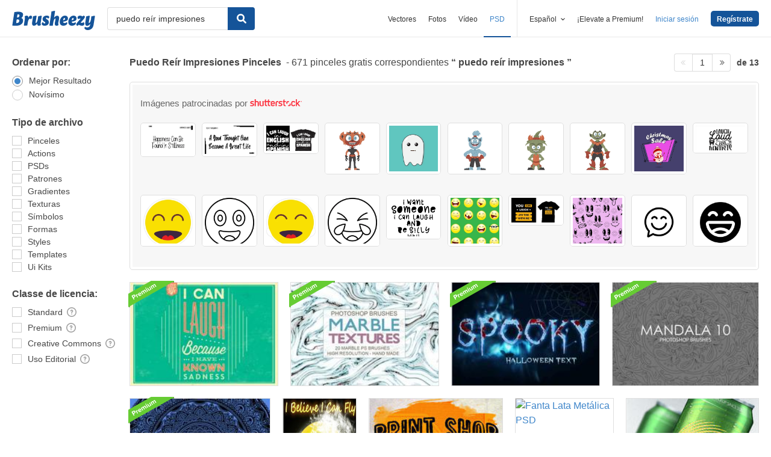

--- FILE ---
content_type: text/html; charset=utf-8
request_url: https://es.brusheezy.com/libre/puedo-re%C3%ADr-impresiones
body_size: 42215
content:
<!DOCTYPE html>
<!--[if lt IE 7]>      <html lang="es" xmlns:fb="http://developers.facebook.com/schema/" xmlns:og="http://opengraphprotocol.org/schema/" class="no-js lt-ie9 lt-ie8 lt-ie7"> <![endif]-->
<!--[if IE 7]>         <html lang="es" xmlns:fb="http://developers.facebook.com/schema/" xmlns:og="http://opengraphprotocol.org/schema/" class="no-js lt-ie9 lt-ie8"> <![endif]-->
<!--[if IE 8]>         <html lang="es" xmlns:fb="http://developers.facebook.com/schema/" xmlns:og="http://opengraphprotocol.org/schema/" class="no-js lt-ie9"> <![endif]-->
<!--[if IE 9]>         <html lang="es" xmlns:fb="http://developers.facebook.com/schema/" xmlns:og="http://opengraphprotocol.org/schema/" class="no-js ie9"> <![endif]-->
<!--[if gt IE 9]><!--> <html lang="es" xmlns:fb="http://developers.facebook.com/schema/" xmlns:og="http://opengraphprotocol.org/schema/" class="no-js"> <!--<![endif]-->
  <head>
	  <script type="text/javascript">window.country_code = "US";window.remote_ip_address = '13.59.11.199'</script>
              <!-- skipping hreflang -->

    
    <link rel="dns-prefetch" href="//static.brusheezy.com">
    <meta charset="utf-8">
    <meta http-equiv="X-UA-Compatible" content="IE=edge,chrome=1">
<script>window.NREUM||(NREUM={});NREUM.info={"beacon":"bam.nr-data.net","errorBeacon":"bam.nr-data.net","licenseKey":"NRJS-e38a0a5d9f3d7a161d2","applicationID":"682498450","transactionName":"J1kMFkBaWF9cREoRVwVEAQpXRhtAUVkS","queueTime":0,"applicationTime":314,"agent":""}</script>
<script>(window.NREUM||(NREUM={})).init={ajax:{deny_list:["bam.nr-data.net"]},feature_flags:["soft_nav"]};(window.NREUM||(NREUM={})).loader_config={licenseKey:"NRJS-e38a0a5d9f3d7a161d2",applicationID:"682498450",browserID:"682498528"};;/*! For license information please see nr-loader-rum-1.306.0.min.js.LICENSE.txt */
(()=>{var e,t,r={122:(e,t,r)=>{"use strict";r.d(t,{a:()=>i});var n=r(944);function i(e,t){try{if(!e||"object"!=typeof e)return(0,n.R)(3);if(!t||"object"!=typeof t)return(0,n.R)(4);const r=Object.create(Object.getPrototypeOf(t),Object.getOwnPropertyDescriptors(t)),a=0===Object.keys(r).length?e:r;for(let o in a)if(void 0!==e[o])try{if(null===e[o]){r[o]=null;continue}Array.isArray(e[o])&&Array.isArray(t[o])?r[o]=Array.from(new Set([...e[o],...t[o]])):"object"==typeof e[o]&&"object"==typeof t[o]?r[o]=i(e[o],t[o]):r[o]=e[o]}catch(e){r[o]||(0,n.R)(1,e)}return r}catch(e){(0,n.R)(2,e)}}},154:(e,t,r)=>{"use strict";r.d(t,{OF:()=>c,RI:()=>i,WN:()=>u,bv:()=>a,eN:()=>l,gm:()=>o,mw:()=>s,sb:()=>d});var n=r(863);const i="undefined"!=typeof window&&!!window.document,a="undefined"!=typeof WorkerGlobalScope&&("undefined"!=typeof self&&self instanceof WorkerGlobalScope&&self.navigator instanceof WorkerNavigator||"undefined"!=typeof globalThis&&globalThis instanceof WorkerGlobalScope&&globalThis.navigator instanceof WorkerNavigator),o=i?window:"undefined"!=typeof WorkerGlobalScope&&("undefined"!=typeof self&&self instanceof WorkerGlobalScope&&self||"undefined"!=typeof globalThis&&globalThis instanceof WorkerGlobalScope&&globalThis),s=Boolean("hidden"===o?.document?.visibilityState),c=/iPad|iPhone|iPod/.test(o.navigator?.userAgent),d=c&&"undefined"==typeof SharedWorker,u=((()=>{const e=o.navigator?.userAgent?.match(/Firefox[/\s](\d+\.\d+)/);Array.isArray(e)&&e.length>=2&&e[1]})(),Date.now()-(0,n.t)()),l=()=>"undefined"!=typeof PerformanceNavigationTiming&&o?.performance?.getEntriesByType("navigation")?.[0]?.responseStart},163:(e,t,r)=>{"use strict";r.d(t,{j:()=>E});var n=r(384),i=r(741);var a=r(555);r(860).K7.genericEvents;const o="experimental.resources",s="register",c=e=>{if(!e||"string"!=typeof e)return!1;try{document.createDocumentFragment().querySelector(e)}catch{return!1}return!0};var d=r(614),u=r(944),l=r(122);const f="[data-nr-mask]",g=e=>(0,l.a)(e,(()=>{const e={feature_flags:[],experimental:{allow_registered_children:!1,resources:!1},mask_selector:"*",block_selector:"[data-nr-block]",mask_input_options:{color:!1,date:!1,"datetime-local":!1,email:!1,month:!1,number:!1,range:!1,search:!1,tel:!1,text:!1,time:!1,url:!1,week:!1,textarea:!1,select:!1,password:!0}};return{ajax:{deny_list:void 0,block_internal:!0,enabled:!0,autoStart:!0},api:{get allow_registered_children(){return e.feature_flags.includes(s)||e.experimental.allow_registered_children},set allow_registered_children(t){e.experimental.allow_registered_children=t},duplicate_registered_data:!1},browser_consent_mode:{enabled:!1},distributed_tracing:{enabled:void 0,exclude_newrelic_header:void 0,cors_use_newrelic_header:void 0,cors_use_tracecontext_headers:void 0,allowed_origins:void 0},get feature_flags(){return e.feature_flags},set feature_flags(t){e.feature_flags=t},generic_events:{enabled:!0,autoStart:!0},harvest:{interval:30},jserrors:{enabled:!0,autoStart:!0},logging:{enabled:!0,autoStart:!0},metrics:{enabled:!0,autoStart:!0},obfuscate:void 0,page_action:{enabled:!0},page_view_event:{enabled:!0,autoStart:!0},page_view_timing:{enabled:!0,autoStart:!0},performance:{capture_marks:!1,capture_measures:!1,capture_detail:!0,resources:{get enabled(){return e.feature_flags.includes(o)||e.experimental.resources},set enabled(t){e.experimental.resources=t},asset_types:[],first_party_domains:[],ignore_newrelic:!0}},privacy:{cookies_enabled:!0},proxy:{assets:void 0,beacon:void 0},session:{expiresMs:d.wk,inactiveMs:d.BB},session_replay:{autoStart:!0,enabled:!1,preload:!1,sampling_rate:10,error_sampling_rate:100,collect_fonts:!1,inline_images:!1,fix_stylesheets:!0,mask_all_inputs:!0,get mask_text_selector(){return e.mask_selector},set mask_text_selector(t){c(t)?e.mask_selector="".concat(t,",").concat(f):""===t||null===t?e.mask_selector=f:(0,u.R)(5,t)},get block_class(){return"nr-block"},get ignore_class(){return"nr-ignore"},get mask_text_class(){return"nr-mask"},get block_selector(){return e.block_selector},set block_selector(t){c(t)?e.block_selector+=",".concat(t):""!==t&&(0,u.R)(6,t)},get mask_input_options(){return e.mask_input_options},set mask_input_options(t){t&&"object"==typeof t?e.mask_input_options={...t,password:!0}:(0,u.R)(7,t)}},session_trace:{enabled:!0,autoStart:!0},soft_navigations:{enabled:!0,autoStart:!0},spa:{enabled:!0,autoStart:!0},ssl:void 0,user_actions:{enabled:!0,elementAttributes:["id","className","tagName","type"]}}})());var p=r(154),m=r(324);let h=0;const v={buildEnv:m.F3,distMethod:m.Xs,version:m.xv,originTime:p.WN},b={consented:!1},y={appMetadata:{},get consented(){return this.session?.state?.consent||b.consented},set consented(e){b.consented=e},customTransaction:void 0,denyList:void 0,disabled:!1,harvester:void 0,isolatedBacklog:!1,isRecording:!1,loaderType:void 0,maxBytes:3e4,obfuscator:void 0,onerror:void 0,ptid:void 0,releaseIds:{},session:void 0,timeKeeper:void 0,registeredEntities:[],jsAttributesMetadata:{bytes:0},get harvestCount(){return++h}},_=e=>{const t=(0,l.a)(e,y),r=Object.keys(v).reduce((e,t)=>(e[t]={value:v[t],writable:!1,configurable:!0,enumerable:!0},e),{});return Object.defineProperties(t,r)};var w=r(701);const x=e=>{const t=e.startsWith("http");e+="/",r.p=t?e:"https://"+e};var S=r(836),k=r(241);const R={accountID:void 0,trustKey:void 0,agentID:void 0,licenseKey:void 0,applicationID:void 0,xpid:void 0},A=e=>(0,l.a)(e,R),T=new Set;function E(e,t={},r,o){let{init:s,info:c,loader_config:d,runtime:u={},exposed:l=!0}=t;if(!c){const e=(0,n.pV)();s=e.init,c=e.info,d=e.loader_config}e.init=g(s||{}),e.loader_config=A(d||{}),c.jsAttributes??={},p.bv&&(c.jsAttributes.isWorker=!0),e.info=(0,a.D)(c);const f=e.init,m=[c.beacon,c.errorBeacon];T.has(e.agentIdentifier)||(f.proxy.assets&&(x(f.proxy.assets),m.push(f.proxy.assets)),f.proxy.beacon&&m.push(f.proxy.beacon),e.beacons=[...m],function(e){const t=(0,n.pV)();Object.getOwnPropertyNames(i.W.prototype).forEach(r=>{const n=i.W.prototype[r];if("function"!=typeof n||"constructor"===n)return;let a=t[r];e[r]&&!1!==e.exposed&&"micro-agent"!==e.runtime?.loaderType&&(t[r]=(...t)=>{const n=e[r](...t);return a?a(...t):n})})}(e),(0,n.US)("activatedFeatures",w.B),e.runSoftNavOverSpa&&=!0===f.soft_navigations.enabled&&f.feature_flags.includes("soft_nav")),u.denyList=[...f.ajax.deny_list||[],...f.ajax.block_internal?m:[]],u.ptid=e.agentIdentifier,u.loaderType=r,e.runtime=_(u),T.has(e.agentIdentifier)||(e.ee=S.ee.get(e.agentIdentifier),e.exposed=l,(0,k.W)({agentIdentifier:e.agentIdentifier,drained:!!w.B?.[e.agentIdentifier],type:"lifecycle",name:"initialize",feature:void 0,data:e.config})),T.add(e.agentIdentifier)}},234:(e,t,r)=>{"use strict";r.d(t,{W:()=>a});var n=r(836),i=r(687);class a{constructor(e,t){this.agentIdentifier=e,this.ee=n.ee.get(e),this.featureName=t,this.blocked=!1}deregisterDrain(){(0,i.x3)(this.agentIdentifier,this.featureName)}}},241:(e,t,r)=>{"use strict";r.d(t,{W:()=>a});var n=r(154);const i="newrelic";function a(e={}){try{n.gm.dispatchEvent(new CustomEvent(i,{detail:e}))}catch(e){}}},261:(e,t,r)=>{"use strict";r.d(t,{$9:()=>d,BL:()=>s,CH:()=>g,Dl:()=>_,Fw:()=>y,PA:()=>h,Pl:()=>n,Pv:()=>k,Tb:()=>l,U2:()=>a,V1:()=>S,Wb:()=>x,bt:()=>b,cD:()=>v,d3:()=>w,dT:()=>c,eY:()=>p,fF:()=>f,hG:()=>i,k6:()=>o,nb:()=>m,o5:()=>u});const n="api-",i="addPageAction",a="addToTrace",o="addRelease",s="finished",c="interaction",d="log",u="noticeError",l="pauseReplay",f="recordCustomEvent",g="recordReplay",p="register",m="setApplicationVersion",h="setCurrentRouteName",v="setCustomAttribute",b="setErrorHandler",y="setPageViewName",_="setUserId",w="start",x="wrapLogger",S="measure",k="consent"},289:(e,t,r)=>{"use strict";r.d(t,{GG:()=>o,Qr:()=>c,sB:()=>s});var n=r(878),i=r(389);function a(){return"undefined"==typeof document||"complete"===document.readyState}function o(e,t){if(a())return e();const r=(0,i.J)(e),o=setInterval(()=>{a()&&(clearInterval(o),r())},500);(0,n.sp)("load",r,t)}function s(e){if(a())return e();(0,n.DD)("DOMContentLoaded",e)}function c(e){if(a())return e();(0,n.sp)("popstate",e)}},324:(e,t,r)=>{"use strict";r.d(t,{F3:()=>i,Xs:()=>a,xv:()=>n});const n="1.306.0",i="PROD",a="CDN"},374:(e,t,r)=>{r.nc=(()=>{try{return document?.currentScript?.nonce}catch(e){}return""})()},384:(e,t,r)=>{"use strict";r.d(t,{NT:()=>o,US:()=>u,Zm:()=>s,bQ:()=>d,dV:()=>c,pV:()=>l});var n=r(154),i=r(863),a=r(910);const o={beacon:"bam.nr-data.net",errorBeacon:"bam.nr-data.net"};function s(){return n.gm.NREUM||(n.gm.NREUM={}),void 0===n.gm.newrelic&&(n.gm.newrelic=n.gm.NREUM),n.gm.NREUM}function c(){let e=s();return e.o||(e.o={ST:n.gm.setTimeout,SI:n.gm.setImmediate||n.gm.setInterval,CT:n.gm.clearTimeout,XHR:n.gm.XMLHttpRequest,REQ:n.gm.Request,EV:n.gm.Event,PR:n.gm.Promise,MO:n.gm.MutationObserver,FETCH:n.gm.fetch,WS:n.gm.WebSocket},(0,a.i)(...Object.values(e.o))),e}function d(e,t){let r=s();r.initializedAgents??={},t.initializedAt={ms:(0,i.t)(),date:new Date},r.initializedAgents[e]=t}function u(e,t){s()[e]=t}function l(){return function(){let e=s();const t=e.info||{};e.info={beacon:o.beacon,errorBeacon:o.errorBeacon,...t}}(),function(){let e=s();const t=e.init||{};e.init={...t}}(),c(),function(){let e=s();const t=e.loader_config||{};e.loader_config={...t}}(),s()}},389:(e,t,r)=>{"use strict";function n(e,t=500,r={}){const n=r?.leading||!1;let i;return(...r)=>{n&&void 0===i&&(e.apply(this,r),i=setTimeout(()=>{i=clearTimeout(i)},t)),n||(clearTimeout(i),i=setTimeout(()=>{e.apply(this,r)},t))}}function i(e){let t=!1;return(...r)=>{t||(t=!0,e.apply(this,r))}}r.d(t,{J:()=>i,s:()=>n})},555:(e,t,r)=>{"use strict";r.d(t,{D:()=>s,f:()=>o});var n=r(384),i=r(122);const a={beacon:n.NT.beacon,errorBeacon:n.NT.errorBeacon,licenseKey:void 0,applicationID:void 0,sa:void 0,queueTime:void 0,applicationTime:void 0,ttGuid:void 0,user:void 0,account:void 0,product:void 0,extra:void 0,jsAttributes:{},userAttributes:void 0,atts:void 0,transactionName:void 0,tNamePlain:void 0};function o(e){try{return!!e.licenseKey&&!!e.errorBeacon&&!!e.applicationID}catch(e){return!1}}const s=e=>(0,i.a)(e,a)},566:(e,t,r)=>{"use strict";r.d(t,{LA:()=>s,bz:()=>o});var n=r(154);const i="xxxxxxxx-xxxx-4xxx-yxxx-xxxxxxxxxxxx";function a(e,t){return e?15&e[t]:16*Math.random()|0}function o(){const e=n.gm?.crypto||n.gm?.msCrypto;let t,r=0;return e&&e.getRandomValues&&(t=e.getRandomValues(new Uint8Array(30))),i.split("").map(e=>"x"===e?a(t,r++).toString(16):"y"===e?(3&a()|8).toString(16):e).join("")}function s(e){const t=n.gm?.crypto||n.gm?.msCrypto;let r,i=0;t&&t.getRandomValues&&(r=t.getRandomValues(new Uint8Array(e)));const o=[];for(var s=0;s<e;s++)o.push(a(r,i++).toString(16));return o.join("")}},606:(e,t,r)=>{"use strict";r.d(t,{i:()=>a});var n=r(908);a.on=o;var i=a.handlers={};function a(e,t,r,a){o(a||n.d,i,e,t,r)}function o(e,t,r,i,a){a||(a="feature"),e||(e=n.d);var o=t[a]=t[a]||{};(o[r]=o[r]||[]).push([e,i])}},607:(e,t,r)=>{"use strict";r.d(t,{W:()=>n});const n=(0,r(566).bz)()},614:(e,t,r)=>{"use strict";r.d(t,{BB:()=>o,H3:()=>n,g:()=>d,iL:()=>c,tS:()=>s,uh:()=>i,wk:()=>a});const n="NRBA",i="SESSION",a=144e5,o=18e5,s={STARTED:"session-started",PAUSE:"session-pause",RESET:"session-reset",RESUME:"session-resume",UPDATE:"session-update"},c={SAME_TAB:"same-tab",CROSS_TAB:"cross-tab"},d={OFF:0,FULL:1,ERROR:2}},630:(e,t,r)=>{"use strict";r.d(t,{T:()=>n});const n=r(860).K7.pageViewEvent},646:(e,t,r)=>{"use strict";r.d(t,{y:()=>n});class n{constructor(e){this.contextId=e}}},687:(e,t,r)=>{"use strict";r.d(t,{Ak:()=>d,Ze:()=>f,x3:()=>u});var n=r(241),i=r(836),a=r(606),o=r(860),s=r(646);const c={};function d(e,t){const r={staged:!1,priority:o.P3[t]||0};l(e),c[e].get(t)||c[e].set(t,r)}function u(e,t){e&&c[e]&&(c[e].get(t)&&c[e].delete(t),p(e,t,!1),c[e].size&&g(e))}function l(e){if(!e)throw new Error("agentIdentifier required");c[e]||(c[e]=new Map)}function f(e="",t="feature",r=!1){if(l(e),!e||!c[e].get(t)||r)return p(e,t);c[e].get(t).staged=!0,g(e)}function g(e){const t=Array.from(c[e]);t.every(([e,t])=>t.staged)&&(t.sort((e,t)=>e[1].priority-t[1].priority),t.forEach(([t])=>{c[e].delete(t),p(e,t)}))}function p(e,t,r=!0){const o=e?i.ee.get(e):i.ee,c=a.i.handlers;if(!o.aborted&&o.backlog&&c){if((0,n.W)({agentIdentifier:e,type:"lifecycle",name:"drain",feature:t}),r){const e=o.backlog[t],r=c[t];if(r){for(let t=0;e&&t<e.length;++t)m(e[t],r);Object.entries(r).forEach(([e,t])=>{Object.values(t||{}).forEach(t=>{t[0]?.on&&t[0]?.context()instanceof s.y&&t[0].on(e,t[1])})})}}o.isolatedBacklog||delete c[t],o.backlog[t]=null,o.emit("drain-"+t,[])}}function m(e,t){var r=e[1];Object.values(t[r]||{}).forEach(t=>{var r=e[0];if(t[0]===r){var n=t[1],i=e[3],a=e[2];n.apply(i,a)}})}},699:(e,t,r)=>{"use strict";r.d(t,{It:()=>a,KC:()=>s,No:()=>i,qh:()=>o});var n=r(860);const i=16e3,a=1e6,o="SESSION_ERROR",s={[n.K7.logging]:!0,[n.K7.genericEvents]:!1,[n.K7.jserrors]:!1,[n.K7.ajax]:!1}},701:(e,t,r)=>{"use strict";r.d(t,{B:()=>a,t:()=>o});var n=r(241);const i=new Set,a={};function o(e,t){const r=t.agentIdentifier;a[r]??={},e&&"object"==typeof e&&(i.has(r)||(t.ee.emit("rumresp",[e]),a[r]=e,i.add(r),(0,n.W)({agentIdentifier:r,loaded:!0,drained:!0,type:"lifecycle",name:"load",feature:void 0,data:e})))}},741:(e,t,r)=>{"use strict";r.d(t,{W:()=>a});var n=r(944),i=r(261);class a{#e(e,...t){if(this[e]!==a.prototype[e])return this[e](...t);(0,n.R)(35,e)}addPageAction(e,t){return this.#e(i.hG,e,t)}register(e){return this.#e(i.eY,e)}recordCustomEvent(e,t){return this.#e(i.fF,e,t)}setPageViewName(e,t){return this.#e(i.Fw,e,t)}setCustomAttribute(e,t,r){return this.#e(i.cD,e,t,r)}noticeError(e,t){return this.#e(i.o5,e,t)}setUserId(e){return this.#e(i.Dl,e)}setApplicationVersion(e){return this.#e(i.nb,e)}setErrorHandler(e){return this.#e(i.bt,e)}addRelease(e,t){return this.#e(i.k6,e,t)}log(e,t){return this.#e(i.$9,e,t)}start(){return this.#e(i.d3)}finished(e){return this.#e(i.BL,e)}recordReplay(){return this.#e(i.CH)}pauseReplay(){return this.#e(i.Tb)}addToTrace(e){return this.#e(i.U2,e)}setCurrentRouteName(e){return this.#e(i.PA,e)}interaction(e){return this.#e(i.dT,e)}wrapLogger(e,t,r){return this.#e(i.Wb,e,t,r)}measure(e,t){return this.#e(i.V1,e,t)}consent(e){return this.#e(i.Pv,e)}}},782:(e,t,r)=>{"use strict";r.d(t,{T:()=>n});const n=r(860).K7.pageViewTiming},836:(e,t,r)=>{"use strict";r.d(t,{P:()=>s,ee:()=>c});var n=r(384),i=r(990),a=r(646),o=r(607);const s="nr@context:".concat(o.W),c=function e(t,r){var n={},o={},u={},l=!1;try{l=16===r.length&&d.initializedAgents?.[r]?.runtime.isolatedBacklog}catch(e){}var f={on:p,addEventListener:p,removeEventListener:function(e,t){var r=n[e];if(!r)return;for(var i=0;i<r.length;i++)r[i]===t&&r.splice(i,1)},emit:function(e,r,n,i,a){!1!==a&&(a=!0);if(c.aborted&&!i)return;t&&a&&t.emit(e,r,n);var s=g(n);m(e).forEach(e=>{e.apply(s,r)});var d=v()[o[e]];d&&d.push([f,e,r,s]);return s},get:h,listeners:m,context:g,buffer:function(e,t){const r=v();if(t=t||"feature",f.aborted)return;Object.entries(e||{}).forEach(([e,n])=>{o[n]=t,t in r||(r[t]=[])})},abort:function(){f._aborted=!0,Object.keys(f.backlog).forEach(e=>{delete f.backlog[e]})},isBuffering:function(e){return!!v()[o[e]]},debugId:r,backlog:l?{}:t&&"object"==typeof t.backlog?t.backlog:{},isolatedBacklog:l};return Object.defineProperty(f,"aborted",{get:()=>{let e=f._aborted||!1;return e||(t&&(e=t.aborted),e)}}),f;function g(e){return e&&e instanceof a.y?e:e?(0,i.I)(e,s,()=>new a.y(s)):new a.y(s)}function p(e,t){n[e]=m(e).concat(t)}function m(e){return n[e]||[]}function h(t){return u[t]=u[t]||e(f,t)}function v(){return f.backlog}}(void 0,"globalEE"),d=(0,n.Zm)();d.ee||(d.ee=c)},843:(e,t,r)=>{"use strict";r.d(t,{G:()=>a,u:()=>i});var n=r(878);function i(e,t=!1,r,i){(0,n.DD)("visibilitychange",function(){if(t)return void("hidden"===document.visibilityState&&e());e(document.visibilityState)},r,i)}function a(e,t,r){(0,n.sp)("pagehide",e,t,r)}},860:(e,t,r)=>{"use strict";r.d(t,{$J:()=>u,K7:()=>c,P3:()=>d,XX:()=>i,Yy:()=>s,df:()=>a,qY:()=>n,v4:()=>o});const n="events",i="jserrors",a="browser/blobs",o="rum",s="browser/logs",c={ajax:"ajax",genericEvents:"generic_events",jserrors:i,logging:"logging",metrics:"metrics",pageAction:"page_action",pageViewEvent:"page_view_event",pageViewTiming:"page_view_timing",sessionReplay:"session_replay",sessionTrace:"session_trace",softNav:"soft_navigations",spa:"spa"},d={[c.pageViewEvent]:1,[c.pageViewTiming]:2,[c.metrics]:3,[c.jserrors]:4,[c.spa]:5,[c.ajax]:6,[c.sessionTrace]:7,[c.softNav]:8,[c.sessionReplay]:9,[c.logging]:10,[c.genericEvents]:11},u={[c.pageViewEvent]:o,[c.pageViewTiming]:n,[c.ajax]:n,[c.spa]:n,[c.softNav]:n,[c.metrics]:i,[c.jserrors]:i,[c.sessionTrace]:a,[c.sessionReplay]:a,[c.logging]:s,[c.genericEvents]:"ins"}},863:(e,t,r)=>{"use strict";function n(){return Math.floor(performance.now())}r.d(t,{t:()=>n})},878:(e,t,r)=>{"use strict";function n(e,t){return{capture:e,passive:!1,signal:t}}function i(e,t,r=!1,i){window.addEventListener(e,t,n(r,i))}function a(e,t,r=!1,i){document.addEventListener(e,t,n(r,i))}r.d(t,{DD:()=>a,jT:()=>n,sp:()=>i})},908:(e,t,r)=>{"use strict";r.d(t,{d:()=>n,p:()=>i});var n=r(836).ee.get("handle");function i(e,t,r,i,a){a?(a.buffer([e],i),a.emit(e,t,r)):(n.buffer([e],i),n.emit(e,t,r))}},910:(e,t,r)=>{"use strict";r.d(t,{i:()=>a});var n=r(944);const i=new Map;function a(...e){return e.every(e=>{if(i.has(e))return i.get(e);const t="function"==typeof e?e.toString():"",r=t.includes("[native code]"),a=t.includes("nrWrapper");return r||a||(0,n.R)(64,e?.name||t),i.set(e,r),r})}},944:(e,t,r)=>{"use strict";r.d(t,{R:()=>i});var n=r(241);function i(e,t){"function"==typeof console.debug&&(console.debug("New Relic Warning: https://github.com/newrelic/newrelic-browser-agent/blob/main/docs/warning-codes.md#".concat(e),t),(0,n.W)({agentIdentifier:null,drained:null,type:"data",name:"warn",feature:"warn",data:{code:e,secondary:t}}))}},969:(e,t,r)=>{"use strict";r.d(t,{TZ:()=>n,XG:()=>s,rs:()=>i,xV:()=>o,z_:()=>a});const n=r(860).K7.metrics,i="sm",a="cm",o="storeSupportabilityMetrics",s="storeEventMetrics"},990:(e,t,r)=>{"use strict";r.d(t,{I:()=>i});var n=Object.prototype.hasOwnProperty;function i(e,t,r){if(n.call(e,t))return e[t];var i=r();if(Object.defineProperty&&Object.keys)try{return Object.defineProperty(e,t,{value:i,writable:!0,enumerable:!1}),i}catch(e){}return e[t]=i,i}}},n={};function i(e){var t=n[e];if(void 0!==t)return t.exports;var a=n[e]={exports:{}};return r[e](a,a.exports,i),a.exports}i.m=r,i.d=(e,t)=>{for(var r in t)i.o(t,r)&&!i.o(e,r)&&Object.defineProperty(e,r,{enumerable:!0,get:t[r]})},i.f={},i.e=e=>Promise.all(Object.keys(i.f).reduce((t,r)=>(i.f[r](e,t),t),[])),i.u=e=>"nr-rum-1.306.0.min.js",i.o=(e,t)=>Object.prototype.hasOwnProperty.call(e,t),e={},t="NRBA-1.306.0.PROD:",i.l=(r,n,a,o)=>{if(e[r])e[r].push(n);else{var s,c;if(void 0!==a)for(var d=document.getElementsByTagName("script"),u=0;u<d.length;u++){var l=d[u];if(l.getAttribute("src")==r||l.getAttribute("data-webpack")==t+a){s=l;break}}if(!s){c=!0;var f={296:"sha512-XHJAyYwsxAD4jnOFenBf2aq49/pv28jKOJKs7YGQhagYYI2Zk8nHflZPdd7WiilkmEkgIZQEFX4f1AJMoyzKwA=="};(s=document.createElement("script")).charset="utf-8",i.nc&&s.setAttribute("nonce",i.nc),s.setAttribute("data-webpack",t+a),s.src=r,0!==s.src.indexOf(window.location.origin+"/")&&(s.crossOrigin="anonymous"),f[o]&&(s.integrity=f[o])}e[r]=[n];var g=(t,n)=>{s.onerror=s.onload=null,clearTimeout(p);var i=e[r];if(delete e[r],s.parentNode&&s.parentNode.removeChild(s),i&&i.forEach(e=>e(n)),t)return t(n)},p=setTimeout(g.bind(null,void 0,{type:"timeout",target:s}),12e4);s.onerror=g.bind(null,s.onerror),s.onload=g.bind(null,s.onload),c&&document.head.appendChild(s)}},i.r=e=>{"undefined"!=typeof Symbol&&Symbol.toStringTag&&Object.defineProperty(e,Symbol.toStringTag,{value:"Module"}),Object.defineProperty(e,"__esModule",{value:!0})},i.p="https://js-agent.newrelic.com/",(()=>{var e={374:0,840:0};i.f.j=(t,r)=>{var n=i.o(e,t)?e[t]:void 0;if(0!==n)if(n)r.push(n[2]);else{var a=new Promise((r,i)=>n=e[t]=[r,i]);r.push(n[2]=a);var o=i.p+i.u(t),s=new Error;i.l(o,r=>{if(i.o(e,t)&&(0!==(n=e[t])&&(e[t]=void 0),n)){var a=r&&("load"===r.type?"missing":r.type),o=r&&r.target&&r.target.src;s.message="Loading chunk "+t+" failed: ("+a+": "+o+")",s.name="ChunkLoadError",s.type=a,s.request=o,n[1](s)}},"chunk-"+t,t)}};var t=(t,r)=>{var n,a,[o,s,c]=r,d=0;if(o.some(t=>0!==e[t])){for(n in s)i.o(s,n)&&(i.m[n]=s[n]);if(c)c(i)}for(t&&t(r);d<o.length;d++)a=o[d],i.o(e,a)&&e[a]&&e[a][0](),e[a]=0},r=self["webpackChunk:NRBA-1.306.0.PROD"]=self["webpackChunk:NRBA-1.306.0.PROD"]||[];r.forEach(t.bind(null,0)),r.push=t.bind(null,r.push.bind(r))})(),(()=>{"use strict";i(374);var e=i(566),t=i(741);class r extends t.W{agentIdentifier=(0,e.LA)(16)}var n=i(860);const a=Object.values(n.K7);var o=i(163);var s=i(908),c=i(863),d=i(261),u=i(241),l=i(944),f=i(701),g=i(969);function p(e,t,i,a){const o=a||i;!o||o[e]&&o[e]!==r.prototype[e]||(o[e]=function(){(0,s.p)(g.xV,["API/"+e+"/called"],void 0,n.K7.metrics,i.ee),(0,u.W)({agentIdentifier:i.agentIdentifier,drained:!!f.B?.[i.agentIdentifier],type:"data",name:"api",feature:d.Pl+e,data:{}});try{return t.apply(this,arguments)}catch(e){(0,l.R)(23,e)}})}function m(e,t,r,n,i){const a=e.info;null===r?delete a.jsAttributes[t]:a.jsAttributes[t]=r,(i||null===r)&&(0,s.p)(d.Pl+n,[(0,c.t)(),t,r],void 0,"session",e.ee)}var h=i(687),v=i(234),b=i(289),y=i(154),_=i(384);const w=e=>y.RI&&!0===e?.privacy.cookies_enabled;function x(e){return!!(0,_.dV)().o.MO&&w(e)&&!0===e?.session_trace.enabled}var S=i(389),k=i(699);class R extends v.W{constructor(e,t){super(e.agentIdentifier,t),this.agentRef=e,this.abortHandler=void 0,this.featAggregate=void 0,this.loadedSuccessfully=void 0,this.onAggregateImported=new Promise(e=>{this.loadedSuccessfully=e}),this.deferred=Promise.resolve(),!1===e.init[this.featureName].autoStart?this.deferred=new Promise((t,r)=>{this.ee.on("manual-start-all",(0,S.J)(()=>{(0,h.Ak)(e.agentIdentifier,this.featureName),t()}))}):(0,h.Ak)(e.agentIdentifier,t)}importAggregator(e,t,r={}){if(this.featAggregate)return;const n=async()=>{let n;await this.deferred;try{if(w(e.init)){const{setupAgentSession:t}=await i.e(296).then(i.bind(i,305));n=t(e)}}catch(e){(0,l.R)(20,e),this.ee.emit("internal-error",[e]),(0,s.p)(k.qh,[e],void 0,this.featureName,this.ee)}try{if(!this.#t(this.featureName,n,e.init))return(0,h.Ze)(this.agentIdentifier,this.featureName),void this.loadedSuccessfully(!1);const{Aggregate:i}=await t();this.featAggregate=new i(e,r),e.runtime.harvester.initializedAggregates.push(this.featAggregate),this.loadedSuccessfully(!0)}catch(e){(0,l.R)(34,e),this.abortHandler?.(),(0,h.Ze)(this.agentIdentifier,this.featureName,!0),this.loadedSuccessfully(!1),this.ee&&this.ee.abort()}};y.RI?(0,b.GG)(()=>n(),!0):n()}#t(e,t,r){if(this.blocked)return!1;switch(e){case n.K7.sessionReplay:return x(r)&&!!t;case n.K7.sessionTrace:return!!t;default:return!0}}}var A=i(630),T=i(614);class E extends R{static featureName=A.T;constructor(e){var t;super(e,A.T),this.setupInspectionEvents(e.agentIdentifier),t=e,p(d.Fw,function(e,r){"string"==typeof e&&("/"!==e.charAt(0)&&(e="/"+e),t.runtime.customTransaction=(r||"http://custom.transaction")+e,(0,s.p)(d.Pl+d.Fw,[(0,c.t)()],void 0,void 0,t.ee))},t),this.importAggregator(e,()=>i.e(296).then(i.bind(i,943)))}setupInspectionEvents(e){const t=(t,r)=>{t&&(0,u.W)({agentIdentifier:e,timeStamp:t.timeStamp,loaded:"complete"===t.target.readyState,type:"window",name:r,data:t.target.location+""})};(0,b.sB)(e=>{t(e,"DOMContentLoaded")}),(0,b.GG)(e=>{t(e,"load")}),(0,b.Qr)(e=>{t(e,"navigate")}),this.ee.on(T.tS.UPDATE,(t,r)=>{(0,u.W)({agentIdentifier:e,type:"lifecycle",name:"session",data:r})})}}var N=i(843),I=i(782);class j extends R{static featureName=I.T;constructor(e){super(e,I.T),y.RI&&((0,N.u)(()=>(0,s.p)("docHidden",[(0,c.t)()],void 0,I.T,this.ee),!0),(0,N.G)(()=>(0,s.p)("winPagehide",[(0,c.t)()],void 0,I.T,this.ee)),this.importAggregator(e,()=>i.e(296).then(i.bind(i,117))))}}class P extends R{static featureName=g.TZ;constructor(e){super(e,g.TZ),y.RI&&document.addEventListener("securitypolicyviolation",e=>{(0,s.p)(g.xV,["Generic/CSPViolation/Detected"],void 0,this.featureName,this.ee)}),this.importAggregator(e,()=>i.e(296).then(i.bind(i,623)))}}new class extends r{constructor(e){var t;(super(),y.gm)?(this.features={},(0,_.bQ)(this.agentIdentifier,this),this.desiredFeatures=new Set(e.features||[]),this.desiredFeatures.add(E),this.runSoftNavOverSpa=[...this.desiredFeatures].some(e=>e.featureName===n.K7.softNav),(0,o.j)(this,e,e.loaderType||"agent"),t=this,p(d.cD,function(e,r,n=!1){if("string"==typeof e){if(["string","number","boolean"].includes(typeof r)||null===r)return m(t,e,r,d.cD,n);(0,l.R)(40,typeof r)}else(0,l.R)(39,typeof e)},t),function(e){p(d.Dl,function(t){if("string"==typeof t||null===t)return m(e,"enduser.id",t,d.Dl,!0);(0,l.R)(41,typeof t)},e)}(this),function(e){p(d.nb,function(t){if("string"==typeof t||null===t)return m(e,"application.version",t,d.nb,!1);(0,l.R)(42,typeof t)},e)}(this),function(e){p(d.d3,function(){e.ee.emit("manual-start-all")},e)}(this),function(e){p(d.Pv,function(t=!0){if("boolean"==typeof t){if((0,s.p)(d.Pl+d.Pv,[t],void 0,"session",e.ee),e.runtime.consented=t,t){const t=e.features.page_view_event;t.onAggregateImported.then(e=>{const r=t.featAggregate;e&&!r.sentRum&&r.sendRum()})}}else(0,l.R)(65,typeof t)},e)}(this),this.run()):(0,l.R)(21)}get config(){return{info:this.info,init:this.init,loader_config:this.loader_config,runtime:this.runtime}}get api(){return this}run(){try{const e=function(e){const t={};return a.forEach(r=>{t[r]=!!e[r]?.enabled}),t}(this.init),t=[...this.desiredFeatures];t.sort((e,t)=>n.P3[e.featureName]-n.P3[t.featureName]),t.forEach(t=>{if(!e[t.featureName]&&t.featureName!==n.K7.pageViewEvent)return;if(this.runSoftNavOverSpa&&t.featureName===n.K7.spa)return;if(!this.runSoftNavOverSpa&&t.featureName===n.K7.softNav)return;const r=function(e){switch(e){case n.K7.ajax:return[n.K7.jserrors];case n.K7.sessionTrace:return[n.K7.ajax,n.K7.pageViewEvent];case n.K7.sessionReplay:return[n.K7.sessionTrace];case n.K7.pageViewTiming:return[n.K7.pageViewEvent];default:return[]}}(t.featureName).filter(e=>!(e in this.features));r.length>0&&(0,l.R)(36,{targetFeature:t.featureName,missingDependencies:r}),this.features[t.featureName]=new t(this)})}catch(e){(0,l.R)(22,e);for(const e in this.features)this.features[e].abortHandler?.();const t=(0,_.Zm)();delete t.initializedAgents[this.agentIdentifier]?.features,delete this.sharedAggregator;return t.ee.get(this.agentIdentifier).abort(),!1}}}({features:[E,j,P],loaderType:"lite"})})()})();</script>
    <meta name="viewport" content="width=device-width, initial-scale=1.0, minimum-scale=1.0" />
    <title>Gratis Puedo Reír Impresiones Pinceles - (671 Descargas Gratis)</title>
<meta content="671 Mejor Gratis Puedo Reír Impresiones Pincel Descargas del Brusheezy comunidad. Gratis Puedo Reír Impresiones Pinceles licencia como creative commons, open source, e mucho más!" name="description" />
<meta content="Brusheezy" property="og:site_name" />
<meta content="Gratis Puedo Reír Impresiones Pinceles - (671 Descargas Gratis)" property="og:title" />
<meta content="https://es.brusheezy.com/libre/puedo-re%C3%ADr-impresiones" property="og:url" />
<meta content="es_ES" property="og:locale" />
<meta content="en_US" property="og:locale:alternate" />
<meta content="de_DE" property="og:locale:alternate" />
<meta content="fr_FR" property="og:locale:alternate" />
<meta content="nl_NL" property="og:locale:alternate" />
<meta content="pt_BR" property="og:locale:alternate" />
<meta content="sv_SE" property="og:locale:alternate" />
<meta content="https://static.brusheezy.com/system/resources/previews/000/037/835/original/i-beleive-i-can-fly-photoshop-psds.jpg" property="og:image" />
    <link href="/favicon.ico" rel="shortcut icon"></link><link href="/favicon.png" rel="icon" sizes="48x48" type="image/png"></link><link href="/apple-touch-icon-precomposed.png" rel="apple-touch-icon-precomposed"></link>
    <link href="https://maxcdn.bootstrapcdn.com/font-awesome/4.6.3/css/font-awesome.min.css" media="screen" rel="stylesheet" type="text/css" />
    <script src="https://static.brusheezy.com/assets/modernizr.custom.83825-93372fb200ead74f1d44254d993c5440.js" type="text/javascript"></script>
    <link href="https://static.brusheezy.com/assets/application-e6fc89b3e1f8c6290743690971644994.css" media="screen" rel="stylesheet" type="text/css" />
    <link href="https://static.brusheezy.com/assets/print-ac38768f09270df2214d2c500c647adc.css" media="print" rel="stylesheet" type="text/css" />
    <link href="https://feeds.feedburner.com/eezyinc/brusheezy-images" rel="alternate" title="RSS" type="application/rss+xml" />

          <link rel="canonical" href="https://es.brusheezy.com/libre/puedo-re%C3%ADr-impresiones">


    <meta content="authenticity_token" name="csrf-param" />
<meta content="++vWVZE20Jx1QGsgkgDzo2Q3EDB8HE/LmJi7ToNYmCY=" name="csrf-token" />
    <!-- Begin TextBlock "HTML - Head" -->
<meta name="google-site-verification" content="pfGHD8M12iD8MZoiUsSycicUuSitnj2scI2cB_MvoYw" />
<meta name="tinfoil-site-verification" content="6d4a376b35cc11699dd86a787c7b5ae10b5c70f0" />
<meta name="msvalidate.01" content="9E7A3F56C01FB9B69FCDD1FBD287CAE4" />
<meta name="p:domain_verify" content="e95f03b955f8191de30e476f8527821e"/>
<meta property="fb:page_id" content="111431139680" />
<!--<script type="text/javascript" src="http://api.xeezy.com/api.min.js"></script>-->
<script type="text/javascript" src="https://partner.googleadservices.com/gampad/google_service.js">
</script>
<script type="text/javascript">
  GS_googleAddAdSenseService("ca-pub-8467368486217144");
  GS_googleEnableAllServices();
  </script>
<script type="text/javascript">
  GA_googleAddSlot("ca-pub-8467368486217144", "Brusheezy_Bottom_300x250_ROS");
  GA_googleAddSlot("ca-pub-8467368486217144", "Brusheezy_Top_Med_Rectangle");
  GA_googleAddSlot("ca-pub-8467368486217144", "x2background-placement");
  GA_googleAddSlot("ca-pub-8467368486217144", "Top_Leaderboard");
  GA_googleFetchAds();
</script>
<link href="https://plus.google.com/116840303500574370724" rel="publisher" />

<!-- Download Popup Config -->
<script type='text/javascript'>
$(function () {
  if (typeof downloadPopup != 'undefined') {
    downloadPopup.testPercentage = 0.00;
  }
}); 
</script>

<!-- End TextBlock "HTML - Head" -->
      <link href="https://static.brusheezy.com/assets/splittests/new_search_ui-418ee10ba4943587578300e2dfed9bdf.css" media="screen" rel="stylesheet" type="text/css" />

  <script type="text/javascript">
    window.searchScope = 'External';
  </script>
    <link rel="next" href="https://es.brusheezy.com/libre/puedo-re%C3%ADr-impresiones?page=2" />


    <script type="application/ld+json">
      {
        "@context": "http://schema.org",
        "@type": "WebSite",
        "name": "brusheezy",
        "url": "https://www.brusheezy.com"
      }
   </script>

    <script type="application/ld+json">
      {
      "@context": "http://schema.org",
      "@type": "Organization",
      "url": "https://www.brusheezy.com",
      "logo": "https://static.brusheezy.com/assets/structured_data/brusheezy-logo-63a0370ba72197d03d41c8ee2a3fe30d.svg",
      "sameAs": [
        "https://www.facebook.com/brusheezy",
        "https://twitter.com/brusheezy",
        "https://pinterest.com/brusheezy/",
        "https://www.youtube.com/EezyInc",
        "https://instagram.com/eezy/",
        "https://www.snapchat.com/add/eezy",
        "https://google.com/+brusheezy"
      ]
     }
    </script>

    <script src="https://static.brusheezy.com/assets/sp-32e34cb9c56d3cd62718aba7a1338855.js" type="text/javascript"></script>
<script type="text/javascript">
  document.addEventListener('DOMContentLoaded', function() {
    snowplow('newTracker', 'sp', 'a.vecteezy.com', {
      appId: 'brusheezy_production',
      discoverRootDomain: true,
      eventMethod: 'beacon',
      cookieSameSite: 'Lax',
      context: {
        webPage: true,
        performanceTiming: true,
        gaCookies: true,
        geolocation: false
      }
    });
    snowplow('setUserIdFromCookie', 'rollout');
    snowplow('enableActivityTracking', {minimumVisitLength: 10, heartbeatDelay: 10});
    snowplow('enableLinkClickTracking');
    snowplow('trackPageView');
  });
</script>

  </head>

  <body class="proper-sticky-ads   full-width-search fullwidth  redesign-layout searches-show"
        data-site="brusheezy">
    
<link rel="preconnect" href="https://a.pub.network/" crossorigin />
<link rel="preconnect" href="https://b.pub.network/" crossorigin />
<link rel="preconnect" href="https://c.pub.network/" crossorigin />
<link rel="preconnect" href="https://d.pub.network/" crossorigin />
<link rel="preconnect" href="https://c.amazon-adsystem.com" crossorigin />
<link rel="preconnect" href="https://s.amazon-adsystem.com" crossorigin />
<link rel="preconnect" href="https://secure.quantserve.com/" crossorigin />
<link rel="preconnect" href="https://rules.quantcount.com/" crossorigin />
<link rel="preconnect" href="https://pixel.quantserve.com/" crossorigin />
<link rel="preconnect" href="https://btloader.com/" crossorigin />
<link rel="preconnect" href="https://api.btloader.com/" crossorigin />
<link rel="preconnect" href="https://confiant-integrations.global.ssl.fastly.net" crossorigin />
<link rel="stylesheet" href="https://a.pub.network/brusheezy-com/cls.css">
<script data-cfasync="false" type="text/javascript">
  var freestar = freestar || {};
  freestar.queue = freestar.queue || [];
  freestar.config = freestar.config || {};
  freestar.config.enabled_slots = [];
  freestar.initCallback = function () { (freestar.config.enabled_slots.length === 0) ? freestar.initCallbackCalled = false : freestar.newAdSlots(freestar.config.enabled_slots) }
</script>
<script src="https://a.pub.network/brusheezy-com/pubfig.min.js" data-cfasync="false" async></script>
<style>
.fs-sticky-footer {
  background: rgba(247, 247, 247, 0.9) !important;
}
</style>
<!-- Tag ID: brusheezy_1x1_bouncex -->
<div align="center" id="brusheezy_1x1_bouncex">
 <script data-cfasync="false" type="text/javascript">
  freestar.config.enabled_slots.push({ placementName: "brusheezy_1x1_bouncex", slotId: "brusheezy_1x1_bouncex" });
 </script>
</div>


      <script src="https://static.brusheezy.com/assets/partner-service-v3-b8d5668d95732f2d5a895618bbc192d0.js" type="text/javascript"></script>

<script type="text/javascript">
  window.partnerService = new window.PartnerService({
    baseUrl: 'https://p.sa7eer.com',
    site: 'brusheezy',
    contentType: "vector",
    locale: 'es',
    controllerName: 'searches',
    pageviewGuid: '78520247-6b20-46b2-8653-94a56be83683',
    sessionGuid: '3b0455a6-5dc1-4068-8e9e-045472523fb5',
  });
</script>


    
      

    <div id="fb-root"></div>



      
<header class="ez-site-header ">
  <div class="max-inner is-logged-out">
    <div class='ez-site-header__logo'>
  <a href="https://es.brusheezy.com/" title="Brusheezy"><svg xmlns="http://www.w3.org/2000/svg" id="Layer_1" data-name="Layer 1" viewBox="0 0 248 57.8"><title>brusheezy-logo-color</title><path class="cls-1" d="M32.4,29.6c0,9.9-9.2,15.3-21.1,15.3-3.9,0-11-.6-11.3-.6L6.3,3.9A61.78,61.78,0,0,1,18,2.7c9.6,0,14.5,3,14.5,8.8a12.42,12.42,0,0,1-5.3,10.2A7.9,7.9,0,0,1,32.4,29.6Zm-11.3.1c0-2.8-1.7-3.9-4.6-3.9-1,0-2.1.1-3.2.2L11.7,36.6c.5,0,1,.1,1.5.1C18.4,36.7,21.1,34,21.1,29.7ZM15.6,10.9l-1.4,9h2.2c3.1,0,5.1-2.9,5.1-6,0-2.1-1.1-3.1-3.4-3.1A10.87,10.87,0,0,0,15.6,10.9Z" transform="translate(0 0)"></path><path class="cls-1" d="M55.3,14.4c2.6,0,4,1.6,4,4.4a8.49,8.49,0,0,1-3.6,6.8,3,3,0,0,0-2.7-2c-4.5,0-6.3,10.6-6.4,11.2L46,38.4l-.9,5.9c-3.1,0-6.9.3-8.1.3a4,4,0,0,1-2.2-1l.8-5.2,2-13,.1-.8c.8-5.4-.7-7.7-.7-7.7a9.11,9.11,0,0,1,6.1-2.5c3.4,0,5.2,2,5.3,6.3,1.2-3.1,3.2-6.3,6.9-6.3Z" transform="translate(0 0)"></path><path class="cls-1" d="M85.4,34.7c-.8,5.4.7,7.7.7,7.7A9.11,9.11,0,0,1,80,44.9c-3.5,0-5.3-2.2-5.3-6.7-2.4,3.7-5.6,6.7-9.7,6.7-4.4,0-6.4-3.7-5.3-11.2L61,25.6c.8-5,1-9,1-9,3.2-.6,7.3-2.1,8.8-2.1a4,4,0,0,1,2.2,1L71.4,25.7l-1.5,9.4c-.1.9,0,1.3.8,1.3,3.7,0,5.8-10.7,5.8-10.7.8-5,1-9,1-9,3.2-.6,7.3-2.1,8.8-2.1a4,4,0,0,1,2.2,1L86.9,25.8l-1.3,8.3Z" transform="translate(0 0)"></path><path class="cls-1" d="M103.3,14.4c4.5,0,7.8,1.6,7.8,4.5,0,3.2-3.9,4.5-3.9,4.5s-1.2-2.9-3.7-2.9a2,2,0,0,0-2.2,2,2.41,2.41,0,0,0,1.3,2.2l3.2,2a8.39,8.39,0,0,1,3.9,7.5c0,6.1-4.9,10.7-12.5,10.7-4.6,0-8.8-2-8.8-5.8,0-3.5,3.5-5.4,3.5-5.4S93.8,38,96.8,38A2,2,0,0,0,99,35.8a2.42,2.42,0,0,0-1.3-2.2l-3-1.9a7.74,7.74,0,0,1-3.8-7c.3-5.9,4.8-10.3,12.4-10.3Z" transform="translate(0 0)"></path><path class="cls-1" d="M138.1,34.8c-1.1,5.4.9,7.7.9,7.7a9.28,9.28,0,0,1-6.1,2.4c-4.3,0-6.3-3.2-5-10l.2-.9,1.8-9.6a.94.94,0,0,0-1-1.3c-3.6,0-5.7,10.9-5.7,11l-.7,4.5-.9,5.9c-3.1,0-6.9.3-8.1.3a4,4,0,0,1-2.2-1l.8-5.2,4.3-27.5c.8-5,1-9,1-9,3.2-.6,7.3-2.1,8.8-2.1a4,4,0,0,1,2.2,1l-3.1,19.9c2.4-3.5,5.5-6.3,9.5-6.3,4.4,0,6.8,3.8,5.3,11.2l-1.8,8.4Z" transform="translate(0 0)"></path><path class="cls-1" d="M167.1,22.9c0,4.4-2.4,7.3-8.4,8.5l-6.3,1.3c.5,2.8,2.2,4.1,5,4.1a8.32,8.32,0,0,0,5.8-2.7,3.74,3.74,0,0,1,1.8,3.1c0,3.7-5.5,7.6-11.9,7.6s-10.8-4.2-10.8-11.2c0-8.2,5.7-19.2,15.8-19.2,5.6,0,9,3.3,9,8.5Zm-10.6,4.2a2.63,2.63,0,0,0,1.7-2.8c0-1.2-.4-3-1.8-3-2.5,0-3.6,4.1-4,7.2Z" transform="translate(0 0)"></path><path class="cls-1" d="M192.9,22.9c0,4.4-2.4,7.3-8.4,8.5l-6.3,1.3c.5,2.8,2.2,4.1,5,4.1a8.32,8.32,0,0,0,5.8-2.7,3.74,3.74,0,0,1,1.8,3.1c0,3.7-5.5,7.6-11.9,7.6s-10.8-4.2-10.8-11.2c0-8.2,5.7-19.2,15.8-19.2,5.5,0,9,3.3,9,8.5Zm-10.7,4.2a2.63,2.63,0,0,0,1.7-2.8c0-1.2-.4-3-1.8-3-2.5,0-3.6,4.1-4,7.2Z" transform="translate(0 0)"></path><path class="cls-1" d="M213.9,33.8a7.72,7.72,0,0,1,2.2,5.4c0,4.5-3.7,5.7-6.9,5.7-4.1,0-7.1-2-10.2-3-.9,1-1.7,2-2.5,3,0,0-4.6-.1-4.6-3.3,0-3.9,6.4-10.5,13.3-18.1a19.88,19.88,0,0,0-2.2-.2c-3.9,0-5.4,2-5.4,2a8.19,8.19,0,0,1-1.8-5.4c.2-4.2,4.2-5.4,7.3-5.4,3.3,0,5.7,1.3,8.1,2.4l1.9-2.4s4.7.1,4.7,3.3c0,3.7-6.2,10.3-12.9,17.6a14.65,14.65,0,0,0,4,.7,6.22,6.22,0,0,0,5-2.3Z" transform="translate(0 0)"></path><path class="cls-1" d="M243.8,42.3c-1.7,10.3-8.6,15.5-17.4,15.5-5.6,0-9.8-3-9.8-6.4a3.85,3.85,0,0,1,1.9-3.3,8.58,8.58,0,0,0,5.7,1.8c3.5,0,8.3-1.5,9.1-6.9l.7-4.2c-2.4,3.5-5.5,6.3-9.5,6.3-4.4,0-6.4-3.7-5.3-11.2l1.3-8.1c.8-5,1-9,1-9,3.2-.6,7.3-2.1,8.8-2.1a4,4,0,0,1,2.2,1l-1.6,10.2-1.5,9.4c-.1.9,0,1.3.8,1.3,3.7,0,5.8-10.7,5.8-10.7.8-5,1-9,1-9,3.2-.6,7.3-2.1,8.8-2.1a4,4,0,0,1,2.2,1L246.4,26Z" transform="translate(0 0)"></path></svg>
</a>
</div>


      <nav class="ez-site-header__main-nav logged-out-nav">
    <ul class="ez-site-header__header-menu">
        <div class="ez-site-header__app-links-wrapper" data-target="ez-mobile-menu.appLinksWrapper">
          <li class="ez-site-header__menu-item ez-site-header__menu-item--app-link "
              data-target="ez-mobile-menu.appLink" >
            <a href="https://es.vecteezy.com" target="_blank">Vectores</a>
          </li>

          <li class="ez-site-header__menu-item ez-site-header__menu-item--app-link "
              data-target="ez-mobile-menu.appLink" >
            <a href="https://es.vecteezy.com/fotos-gratis" target="_blank">Fotos</a>
          </li>

          <li class="ez-site-header__menu-item ez-site-header__menu-item--app-link"
              data-target="ez-mobile-menu.appLink" >
            <a href="https://es.videezy.com" target="_blank">Vídeo</a>
          </li>

          <li class="ez-site-header__menu-item ez-site-header__menu-item--app-link active-menu-item"
              data-target="ez-mobile-menu.appLink" >
            <a href="https://es.brusheezy.com" target="_blank">PSD</a>
          </li>
        </div>

        <div class="ez-site-header__separator"></div>

        <li class="ez-site-header__locale_prompt ez-site-header__menu-item"
            data-action="toggle-language-switcher"
            data-switcher-target="ez-site-header__lang_selector">
          <span>
            Español
            <!-- Generator: Adobe Illustrator 21.0.2, SVG Export Plug-In . SVG Version: 6.00 Build 0)  --><svg xmlns="http://www.w3.org/2000/svg" xmlns:xlink="http://www.w3.org/1999/xlink" version="1.1" id="Layer_1" x="0px" y="0px" viewBox="0 0 11.9 7.1" style="enable-background:new 0 0 11.9 7.1;" xml:space="preserve" class="ez-site-header__menu-arrow">
<polygon points="11.9,1.5 10.6,0 6,4.3 1.4,0 0,1.5 6,7.1 "></polygon>
</svg>

          </span>

          
<div id="ez-site-header__lang_selector" class="ez-language-switcher ez-tooltip ez-tooltip--arrow-top">
  <div class="ez-tooltip__arrow ez-tooltip__arrow--middle"></div>
  <div class="ez-tooltip__content">
    <ul>
        <li>
          <a href="https://www.brusheezy.com/free/puedo-re%C3%ADr-impresiones" class="nested-locale-switcher-link en" data-locale="en" rel="nofollow">English</a>        </li>
        <li>
          
            <span class="nested-locale-switcher-link es current">
              Español
              <svg xmlns="http://www.w3.org/2000/svg" id="Layer_1" data-name="Layer 1" viewBox="0 0 11.93 9.39"><polygon points="11.93 1.76 10.17 0 4.3 5.87 1.76 3.32 0 5.09 4.3 9.39 11.93 1.76"></polygon></svg>

            </span>
        </li>
        <li>
          <a href="https://pt.brusheezy.com/livre/puedo-re%C3%ADr-impresiones" class="nested-locale-switcher-link pt" data-locale="pt" rel="nofollow">Português</a>        </li>
        <li>
          <a href="https://de.brusheezy.com/gratis/puedo-re%C3%ADr-impresiones" class="nested-locale-switcher-link de" data-locale="de" rel="nofollow">Deutsch</a>        </li>
        <li>
          <a href="https://fr.brusheezy.com/libre/puedo-re%C3%ADr-impresiones" class="nested-locale-switcher-link fr" data-locale="fr" rel="nofollow">Français</a>        </li>
        <li>
          <a href="https://nl.brusheezy.com/gratis/puedo-re%C3%ADr-impresiones" class="nested-locale-switcher-link nl" data-locale="nl" rel="nofollow">Nederlands</a>        </li>
        <li>
          <a href="https://sv.brusheezy.com/gratis/puedo-re%C3%ADr-impresiones" class="nested-locale-switcher-link sv" data-locale="sv" rel="nofollow">Svenska</a>        </li>
    </ul>
  </div>
</div>


        </li>

          <li class="ez-site-header__menu-item ez-site-header__menu-item--join-pro-link"
              data-target="ez-mobile-menu.joinProLink">
            <a href="/signups/join_premium">¡Elevate a Premium!</a>
          </li>

          <li class="ez-site-header__menu-item"
              data-target="ez-mobile-menu.logInBtn">
            <a href="/iniciar-sesion" class="login-link" data-remote="true" onclick="track_header_login_click();">Iniciar sesión</a>
          </li>

          <li class="ez-site-header__menu-item ez-site-header__menu-item--btn ez-site-header__menu-item--sign-up-btn"
              data-target="ez-mobile-menu.signUpBtn">
            <a href="/inscribirse" class="ez-btn ez-btn--primary ez-btn--tiny ez-btn--sign-up" data-remote="true" onclick="track_header_join_eezy_click();">Regístrate</a>
          </li>


      

        <li class="ez-site-header__menu-item ez-site-header__mobile-menu">
          <button class="ez-site-header__mobile-menu-btn"
                  data-controller="ez-mobile-menu">
            <svg xmlns="http://www.w3.org/2000/svg" viewBox="0 0 20 14"><g id="Layer_2" data-name="Layer 2"><g id="Account_Pages_Mobile_Menu_Open" data-name="Account Pages Mobile Menu Open"><g id="Account_Pages_Mobile_Menu_Open-2" data-name="Account Pages Mobile Menu Open"><path class="cls-1" d="M0,0V2H20V0ZM0,8H20V6H0Zm0,6H20V12H0Z"></path></g></g></g></svg>

          </button>
        </li>
    </ul>

  </nav>

  <script src="https://static.brusheezy.com/assets/header_mobile_menu-bbe8319134d6d4bb7793c9fdffca257c.js" type="text/javascript"></script>


      <p% search_path = nil %>

<form accept-charset="UTF-8" action="/libre" class="ez-search-form" data-action="new-search" data-adid="1636631" data-behavior="" data-trafcat="T1" method="post"><div style="margin:0;padding:0;display:inline"><input name="utf8" type="hidden" value="&#x2713;" /><input name="authenticity_token" type="hidden" value="++vWVZE20Jx1QGsgkgDzo2Q3EDB8HE/LmJi7ToNYmCY=" /></div>
  <input id="from" name="from" type="hidden" value="mainsite" />
  <input id="in_se" name="in_se" type="hidden" value="true" />

  <div class="ez-input">
      <input class="ez-input__field ez-input__field--basic ez-input__field--text ez-search-form__input" id="search" name="search" placeholder="Buscar" type="text" value="puedo reír impresiones" />

    <button class="ez-search-form__submit" title="Buscar" type="submit">
      <svg xmlns="http://www.w3.org/2000/svg" id="Layer_1" data-name="Layer 1" viewBox="0 0 14.39 14.39"><title>search</title><path d="M14,12.32,10.81,9.09a5.87,5.87,0,1,0-1.72,1.72L12.32,14A1.23,1.23,0,0,0,14,14,1.23,1.23,0,0,0,14,12.32ZM2.43,5.88A3.45,3.45,0,1,1,5.88,9.33,3.46,3.46,0,0,1,2.43,5.88Z"></path></svg>

</button>  </div>
</form>

  </div><!-- .max-inner -->

</header>


    <div id="body">
      <div class="content">

        

          

<input id="originalSearchQuery" name="originalSearchQuery" type="hidden" value="puedo reír impresiones" />

<button class="filter-sidebar-open-btn btn primary flat" title="Filters">Filters</button>

<div class="content-inner">
  <aside id="filter-sidebar">



      <link href="https://static.brusheezy.com/assets/search_filter-6c123be796899e69b74df5c98ea0fa45.css" media="screen" rel="stylesheet" type="text/css" />

<div class="filter-inner full ">
  <button class="filter-sidebar-close-btn">Close</button>

  <h4>Ordenar por:</h4>
  <ul class="search-options">
    <li>
      
<div class="check--wrapper">
  <div class="check--box checked  radio" data-filter-param="sort-best"></div>
  <div class="check--label">Mejor Resultado</div>

</div>
    </li>
    <li>
      
<div class="check--wrapper">
  <div class="check--box   radio" data-filter-param="sort-newest"></div>
  <div class="check--label">Novísimo</div>

</div>
    </li>
  </ul>

  <h4>Tipo de archivo</h4>
  <ul class="search-options">
    <li>
    
<div class="check--wrapper">
  <div class="check--box   " data-filter-param="content-type-brushes"></div>
  <div class="check--label">Pinceles</div>

</div>
  </li>
    <li>
      
<div class="check--wrapper">
  <div class="check--box   " data-filter-param="content-type-actions"></div>
  <div class="check--label"><span class="translation_missing" title="translation missing: es.options.actions">Actions</span></div>

</div>
    </li>
    <li>
      
<div class="check--wrapper">
  <div class="check--box   " data-filter-param="content-type-psds"></div>
  <div class="check--label">PSDs</div>

</div>
    </li>
    <li>
      
<div class="check--wrapper">
  <div class="check--box   " data-filter-param="content-type-patterns"></div>
  <div class="check--label">Patrones</div>

</div>
    </li>
    <li>
      
<div class="check--wrapper">
  <div class="check--box   " data-filter-param="content-type-gradients"></div>
  <div class="check--label">Gradientes</div>

</div>
    </li>
    <li>
      
<div class="check--wrapper">
  <div class="check--box   " data-filter-param="content-type-textures"></div>
  <div class="check--label">Texturas</div>

</div>
    </li>
    <li>
      
<div class="check--wrapper">
  <div class="check--box   " data-filter-param="content-type-symbols"></div>
  <div class="check--label">Símbolos</div>

</div>
    </li>
    <li>
    
<div class="check--wrapper">
  <div class="check--box   " data-filter-param="content-type-shapes"></div>
  <div class="check--label">Formas</div>

</div>
  </li>
    <li>
      
<div class="check--wrapper">
  <div class="check--box   " data-filter-param="content-type-styles"></div>
  <div class="check--label"><span class="translation_missing" title="translation missing: es.options.styles">Styles</span></div>

</div>
    </li>
    <li>
      
<div class="check--wrapper">
  <div class="check--box   " data-filter-param="content-type-templates"></div>
  <div class="check--label"><span class="translation_missing" title="translation missing: es.options.templates">Templates</span></div>

</div>
    </li>
    <li>
      
<div class="check--wrapper">
  <div class="check--box   " data-filter-param="content-type-ui-kits"></div>
  <div class="check--label"><span class="translation_missing" title="translation missing: es.options.ui-kits">Ui Kits</span></div>

</div>
    </li>
  </ul>

  <div class="extended-options">
    <h4>Classe de licencia:</h4>
    <ul class="search-options">
      <li>
        
<div class="check--wrapper">
  <div class="check--box   " data-filter-param="license-standard"></div>
  <div class="check--label">Standard</div>

    <span class="ez-tooltip-icon" data-tooltip-position="right top" data-tooltip="&lt;h4&gt;Standard&lt;/h4&gt;&lt;p&gt;Este filtro mostrará resultados creadas por nuestros colaboradores y revisados por nuestro equipo de moderación. Estos archivos son de uso gratuito con atribución. Una licencia adicional puede ser comprado para uso sin atribución.&lt;/p&gt;" title="&lt;h4&gt;Standard&lt;/h4&gt;&lt;p&gt;Este filtro mostrará resultados creadas por nuestros colaboradores y revisados por nuestro equipo de moderación. Estos archivos son de uso gratuito con atribución. Una licencia adicional puede ser comprado para uso sin atribución.&lt;/p&gt;"><svg class="ez-icon-circle-question"><use xlink:href="#ez-icon-circle-question"></use></svg></span>
</div>
      </li>
      <li>
        
<div class="check--wrapper">
  <div class="check--box   " data-filter-param="license-premium"></div>
  <div class="check--label">Premium</div>

    <span class="ez-tooltip-icon" data-tooltip-position="right top" data-tooltip="&lt;h4&gt;Premium&lt;/h4&gt;&lt;p&gt;Este filtro sólo mostrará resultados Premium que pueden ser compradas. Cada archivo incluye una licencia royalty-free.&lt;/p&gt;" title="&lt;h4&gt;Premium&lt;/h4&gt;&lt;p&gt;Este filtro sólo mostrará resultados Premium que pueden ser compradas. Cada archivo incluye una licencia royalty-free.&lt;/p&gt;"><svg class="ez-icon-circle-question"><use xlink:href="#ez-icon-circle-question"></use></svg></span>
</div>
      </li>
      <li>
        
<div class="check--wrapper">
  <div class="check--box   " data-filter-param="license-cc"></div>
  <div class="check--label">Creative Commons</div>

    <span class="ez-tooltip-icon" data-tooltip-position="right top" data-tooltip="&lt;h4&gt;Creative Commons&lt;/h4&gt;&lt;p&gt;Este filtro sólo mostrará resultados gratuitos que deben utilizarse de acuerdo con las directrices de Creative Commons. No vendemos licencias para estas imágenes.&lt;/p&gt;" title="&lt;h4&gt;Creative Commons&lt;/h4&gt;&lt;p&gt;Este filtro sólo mostrará resultados gratuitos que deben utilizarse de acuerdo con las directrices de Creative Commons. No vendemos licencias para estas imágenes.&lt;/p&gt;"><svg class="ez-icon-circle-question"><use xlink:href="#ez-icon-circle-question"></use></svg></span>
</div>
      </li>
      <li>
        
<div class="check--wrapper">
  <div class="check--box   " data-filter-param="license-editorial"></div>
  <div class="check--label">Uso Editorial</div>

    <span class="ez-tooltip-icon" data-tooltip-position="right top" data-tooltip="&lt;h4&gt;Uso Editorial&lt;/h4&gt;&lt;p&gt;Este filtro solo mostrará imágenes gratuitas para su uso en artículos de noticias, libros de no ficción, documentales u otros fines de interés periodístico. No deberías utilizar en los anuncios, la mercancía, el embalaje del producto, o cualquier otro uso comercial o promocional.&lt;/p&gt;" title="&lt;h4&gt;Uso Editorial&lt;/h4&gt;&lt;p&gt;Este filtro solo mostrará imágenes gratuitas para su uso en artículos de noticias, libros de no ficción, documentales u otros fines de interés periodístico. No deberías utilizar en los anuncios, la mercancía, el embalaje del producto, o cualquier otro uso comercial o promocional.&lt;/p&gt;"><svg class="ez-icon-circle-question"><use xlink:href="#ez-icon-circle-question"></use></svg></span>
</div>
      </li>
    </ul>

  </div>
</div>

<button class="btn flat toggle-btn" data-toggle="closed" data-more="Más filtros de búsqueda" data-less="Menos filtros de búsqueda">Más filtros de búsqueda</button>

<button class="btn flat apply-filters-btn">Apply Filters</button>

<svg xmlns="http://www.w3.org/2000/svg" style="display: none;">
  
    <symbol id="ez-icon-plus" viewBox="0 0 512 512">
      <path d="m512 213l-213 0 0-213-86 0 0 213-213 0 0 86 213 0 0 213 86 0 0-213 213 0z"></path>
    </symbol>
  
    <symbol id="ez-icon-vector-file" viewBox="0 0 512 512">
      <path d="m356 0l-318 0 0 512 436 0 0-394z m66 461l-332 0 0-410 245 0 87 87z m-179-256c-56 0-102 46-102 102 0 57 46 103 102 103 57 0 103-46 103-103l-103 0z m26 77l102 0c0-57-46-103-102-103z"></path>
    </symbol>
  
    <symbol id="ez-icon-webpage" viewBox="0 0 512 512">
      <path d="m0 0l0 512 512 0 0-512z m51 51l307 0 0 51-307 0z m410 410l-410 0 0-307 410 0z m0-359l-51 0 0-51 51 0z m-179 103l-180 0 0 205 180 0z m-52 153l-76 0 0-102 76 0z m180-153l-77 0 0 51 77 0z m0 77l-77 0 0 51 77 0z m0 76l-77 0 0 52 77 0z"></path>
    </symbol>
  
    <symbol id="ez-icon-money" viewBox="0 0 512 512">
      <path d="m486 77l-460 0c-15 0-26 11-26 25l0 308c0 14 11 25 26 25l460 0c15 0 26-11 26-25l0-308c0-14-11-25-26-25z m-435 307l0-92 92 92z m410 0l-246 0-164-164 0-92 246 0 164 164z m0-164l-92-92 92 0z m-307 36c0 57 45 102 102 102 57 0 102-45 102-102 0-57-45-102-102-102-57 0-102 45-102 102z m153 0c0 28-23 51-51 51-28 0-51-23-51-51 0-28 23-51 51-51 28 0 51 23 51 51z"></path>
    </symbol>
  
    <symbol id="ez-icon-money-dark" viewBox="0 0 512 512">
      <path d="m0 77l0 358 512 0 0-358z m461 307l-282 0-128-128 0-128 282 0 128 128z m-205-205c-42 0-77 35-77 77 0 42 35 77 77 77 42 0 77-35 77-77 0-42-35-77-77-77z"></path>
    </symbol>
  
    <symbol id="ez-icon-calendar" viewBox="0 0 512 512">
      <path d="m384 358l-51 0 0 52 51 0z m26-307l0-51-52 0 0 51-204 0 0-51-52 0 0 51-102 0 0 461 512 0 0-461z m51 410l-410 0 0-256 410 0z m0-307l-410 0 0-52 410 0z m-77 102l-51 0 0 51 51 0z m-102 0l-52 0 0 51 52 0z m-103 102l-51 0 0 52 51 0z m0-102l-51 0 0 51 51 0z m103 102l-52 0 0 52 52 0z"></path>
    </symbol>
  
    <symbol id="ez-icon-calendar-dark" viewBox="0 0 512 512">
      <path d="m410 51l0-51-52 0 0 51-204 0 0-51-52 0 0 51-102 0 0 77 512 0 0-77z m-410 461l512 0 0-333-512 0z m333-256l51 0 0 51-51 0z m0 102l51 0 0 52-51 0z m-103-102l52 0 0 51-52 0z m0 102l52 0 0 52-52 0z m-102-102l51 0 0 51-51 0z m0 102l51 0 0 52-51 0z"></path>
    </symbol>
  
    <symbol id="ez-icon-checkbox" viewBox="0 0 512 512">
      <path d="m142 205l142 136 200-252-49-34-156 199-94-89z m313 79l0 171-398 0 0-398 171 0 0-57-228 0 0 512 512 0 0-228z"></path>
    </symbol>
  
    <symbol id="ez-icon-circle-minus" viewBox="0 0 512 512">
      <path d="m256 0c-141 0-256 115-256 256 0 141 115 256 256 256 141 0 256-115 256-256 0-141-115-256-256-256z m0 461c-113 0-205-92-205-205 0-113 92-205 205-205 113 0 205 92 205 205 0 113-92 205-205 205z m-102-179l204 0 0-52-204 0z"></path>
    </symbol>
  
    <symbol id="ez-icon-circle-minus-dark" viewBox="0 0 512 512">
      <path d="m256 0c-141 0-256 115-256 256 0 141 115 256 256 256 141 0 256-115 256-256 0-141-115-256-256-256z m102 282l-204 0 0-52 204 0z"></path>
    </symbol>
  
    <symbol id="ez-icon-comments" viewBox="0 0 512 512">
      <path d="m154 230l51 0 0-51-51 0z m76 0l52 0 0-51-52 0z m77 0l51 0 0-51-51 0z m128-230l-358 0c-43 0-77 34-77 77l0 256c0 42 34 77 77 77l0 102 219-102 139 0c43 0 77-35 77-77l0-256c0-43-34-77-77-77z m26 333c0 14-12 25-26 25l-151 0-156 73 0-73-51 0c-14 0-26-11-26-25l0-256c0-14 12-26 26-26l358 0c14 0 26 12 26 26z"></path>
    </symbol>
  
    <symbol id="ez-icon-close" viewBox="0 0 512 512">
      <path d="m512 56l-56-56-200 200-200-200-56 56 200 200-200 200 56 56 200-200 200 200 56-56-200-200z"></path>
    </symbol>
  
    <symbol id="ez-icon-comments-dark" viewBox="0 0 512 512">
      <path d="m435 0l-358 0c-43 0-77 34-77 77l0 256c0 42 34 77 77 77l0 102 219-102 139 0c43 0 77-35 77-77l0-256c0-43-34-77-77-77z m-230 230l-51 0 0-51 51 0z m77 0l-52 0 0-51 52 0z m76 0l-51 0 0-51 51 0z"></path>
    </symbol>
  
    <symbol id="ez-icon-credits" viewBox="0 0 512 512">
      <path d="m358 166c-48 0-153-19-153 77l0 154c0 57 105 77 153 77 49 0 154-20 154-77l0-154c0-57-105-77-154-77z m0 52c36-1 70 7 100 25-30 18-64 27-100 26-35 1-69-8-100-26 31-18 65-26 100-25z m103 176c-31 20-66 30-103 28-36 2-72-8-102-28l0-17c33 13 67 19 102 20 35-1 70-7 103-20z m0-76c-30 20-66 29-103 28-36 1-72-8-102-29l0-17c33 13 67 20 102 20 35 0 70-7 103-20z m-324-177l-9-2-10 0c-11-2-21-5-31-8l-10-4-7 0-5-2-4-2-3-2-4-6c30-18 64-26 100-25 35-1 69 7 100 25l53 0c0-57-105-77-153-77-49 0-154 20-154 77l0 231c0 57 105 76 154 76 8 0 17 0 25-1l0-51c-8 1-17 1-25 1-37 2-72-8-103-28l0-17c33 12 68 19 103 20 8 0 17-1 25-2l0-51c-8 1-17 1-25 1-37 2-73-8-103-28l0-17c33 13 68 19 103 20 8 0 17-1 25-2l0-51c-8 1-17 2-25 2-37 1-73-8-103-29l0-17c33 13 68 20 103 20 8 0 17-1 25-2l0-51c-8 1-17 2-25 2-6 0-12 0-17 0z"></path>
    </symbol>
  
    <symbol id="ez-icon-credits-dark" viewBox="0 0 512 512">
      <path d="m425 245c-26-15-54-21-84-21-30 0-57 6-83 21 26 15 53 22 83 22 30 0 58-7 84-22z m-169 111l0 15c26 17 55 26 85 24 30 2 60-7 86-24l0-15c-28 11-56 17-86 17-30 0-57-6-85-17z m0-64l0 15c26 17 55 26 85 24 30 2 60-7 86-24l0-15c-28 11-56 17-86 17-30 0-57-6-85-17z m85-153c0-79-102-107-170-107-69 0-171 28-171 107l0 192c0 79 102 106 171 106 8 0 17 0 25-2l2 0c37 32 99 45 143 45 69 0 171-28 171-107l0-128c0-79-102-106-171-106z m-170-22c-30 0-58 7-84 22l3 2 2 2 8 4 7 0 8 2c9 2 17 5 26 7l15 0c4 2 10 4 15 4 6 0 15 0 21-2l0 43c-6 2-15 2-21 2-30 0-58-7-86-17l0 15c26 17 56 25 86 23 6 0 15 0 21-2l0 43c-6 2-15 2-21 2-30 0-58-7-86-17l0 15c26 17 56 25 86 23 6 0 15 0 21-2l0 43c-6 2-15 2-21 2-30 0-58-7-86-17l0 15c26 17 56 25 86 23 6 0 15 0 21-2l0 43c-6 2-15 2-21 2-41 0-128-17-128-64l0-192c0-47 87-64 128-64 40 0 128 17 128 64l-45 0c-26-15-53-22-83-22z m298 256c0 47-87 64-128 64-40 0-128-17-128-64l0-128c0-47 88-64 128-64 41 0 128 17 128 64z"></path>
    </symbol>
  
    <symbol id="ez-icon-go-back-arrow" viewBox="0 0 512 512">
      <path d="m388 201l-269 0 93-93-43-44-169 168 169 168 43-43-93-94 269 0c34 0 62 28 62 62 0 34-28 62-62 62l-32 0 0 61 32 0c45 3 89-20 112-59 24-40 24-89 0-128-23-39-67-62-112-59z"></path>
    </symbol>
  
    <symbol id="ez-icon-home" viewBox="0 0 512 512">
      <path d="m59 273l0 227 394 0 0-227-197-139z m222 178l-49 0 0-97 49 0z m123 0l-73 0 0-146-149 0 0 146-73 0 0-153 148-104 148 104z m-148-439l-123 87 0-87-49 0 0 122-84 59 29 39 227-161 227 161 29-39z"></path>
    </symbol>
  
    <symbol id="ez-icon-home-dark" viewBox="0 0 512 512">
      <path d="m256 12l-123 87 0-87-49 0 0 122-84 59 29 39 227-161 227 161 29-39z m-197 261l0 227 123 0 0-195 148 0 0 195 123 0 0-227-197-139z m172 227l49 0 0-146-49 0z"></path>
    </symbol>
  
    <symbol id="ez-icon-horiz-dots" viewBox="0 0 512 512">
      <path d="m51 205c-28 0-51 23-51 51 0 28 23 51 51 51 28 0 51-23 51-51 0-28-23-51-51-51z m205 0c-28 0-51 23-51 51 0 28 23 51 51 51 28 0 51-23 51-51 0-28-23-51-51-51z m205 0c-28 0-51 23-51 51 0 28 23 51 51 51 28 0 51-23 51-51 0-28-23-51-51-51z"></path>
    </symbol>
  
    <symbol id="ez-icon-edit" viewBox="0 0 512 512">
      <path d="m51 51l103 0 0-51-154 0 0 154 51 0z m461 51c0-28-10-53-31-71-41-39-105-39-146 0l-274 274c-2 2-2 5-5 5l0 2-56 167c-5 13 0 28 15 33 5 3 13 3 18 0l164-54 3 0c2-2 5-5 7-7l274-277c21-18 31-43 31-72z m-445 343l25-74 51 51z m122-51l-35-36-39-35 215-215 72 71z m256-256l-5 5-71-71 5-5c20-21 51-21 71 0 21 17 21 51 0 71z m16 323l-103 0 0 51 154 0 0-154-51 0z"></path>
    </symbol>
  
    <symbol id="ez-icon-circle-alert" viewBox="0 0 512 512">
      <path d="m256 0c-141 0-256 115-256 256 0 141 115 256 256 256 141 0 256-115 256-256 0-141-115-256-256-256z m0 461c-113 0-205-92-205-205 0-113 92-205 205-205 113 0 205 92 205 205 0 113-92 205-205 205z m-26-103l52 0 0-51-52 0z m0-102l52 0 0-102-52 0z"></path>
    </symbol>
  
    <symbol id="ez-icon-circle-alert-dark" viewBox="0 0 512 512">
      <path d="m256 0c-141 0-256 115-256 256 0 141 115 256 256 256 141 0 256-115 256-256 0-141-115-256-256-256z m26 358l-52 0 0-51 52 0z m0-102l-52 0 0-102 52 0z"></path>
    </symbol>
  
    <symbol id="ez-icon-circle-plus" viewBox="0 0 512 512">
      <path d="m282 154l-52 0 0 76-76 0 0 52 76 0 0 76 52 0 0-76 76 0 0-52-76 0z m-26-154c-141 0-256 115-256 256 0 141 115 256 256 256 141 0 256-115 256-256 0-141-115-256-256-256z m0 461c-113 0-205-92-205-205 0-113 92-205 205-205 113 0 205 92 205 205 0 113-92 205-205 205z"></path>
    </symbol>
  
    <symbol id="ez-icon-circle-plus-dark" viewBox="0 0 512 512">
      <path d="m256 0c-141 0-256 115-256 256 0 141 115 256 256 256 141 0 256-115 256-256 0-141-115-256-256-256z m102 282l-76 0 0 76-52 0 0-76-76 0 0-52 76 0 0-76 52 0 0 76 76 0z"></path>
    </symbol>
  
    <symbol id="ez-icon-facebook" viewBox="0 0 512 512">
      <path d="m483 0l-454 0c-14 0-27 14-27 27l0 454c0 17 13 31 27 31l242 0 0-198-64 0 0-78 64 0 0-55c-6-51 31-96 82-102 7 0 11 0 17 0 21 0 41 0 58 3l0 68-41 0c-30 0-37 14-37 38l0 51 75 0-10 78-65 0 0 195 130 0c17 0 27-14 27-27l0-458c3-13-10-27-24-27z"></path>
    </symbol>
  
    <symbol id="ez-icon-triangle-info" viewBox="0 0 512 512">
      <path d="m230 256l52 0 0-51-52 0z m0 154l52 0 0-103-52 0z m274-13l-179-353c-18-39-66-54-105-36-15 7-28 20-36 36l-176 355c-21 39-5 87 36 105 10 5 23 8 35 8l356 0c44 0 80-36 80-79-3-11-6-23-11-36z m-48 51c-5 8-13 13-23 13l-354 0c-15 0-25-10-25-26 0-5 0-10 2-13l177-355c8-13 23-18 38-11 5 3 8 5 11 11l176 355c3 8 3 18-2 26z"></path>
    </symbol>
  
    <symbol id="ez-icon-triangle-info-dark" viewBox="0 0 512 512">
      <path d="m504 398l-178-354c-13-27-40-44-70-44-30 0-57 17-70 44l-178 354c-12 25-11 54 4 77 14 23 39 37 67 37l354 0c27 0 53-14 67-37 14-23 16-52 4-77z m-222 12l-52 0 0-103 52 0z m0-154l-52 0 0-51 52 0z"></path>
    </symbol>
  
    <symbol id="ez-icon-circle-close" viewBox="0 0 512 512">
      <path d="m319 157l-63 63-63-63-39 38 63 63-63 63 39 37 63-62 63 62 39-37-63-63 63-63z m-63-157c-141 0-256 115-256 256 0 141 115 256 256 256 141 0 256-115 256-256 0-141-115-256-256-256z m0 461c-113 0-205-92-205-205 0-113 92-205 205-205 113 0 205 92 205 205 0 113-92 205-205 205z"></path>
    </symbol>
  
    <symbol id="ez-icon-circle-close-dark" viewBox="0 0 512 512">
      <path d="m256 0c-141 0-256 115-256 256 0 141 115 256 256 256 141 0 256-115 256-256 0-141-115-256-256-256z m102 321l-39 37-63-62-63 62-39-37 63-63-63-63 39-38 63 63 63-63 39 38-63 63z"></path>
    </symbol>
  
    <symbol id="ez-icon-check-banner" viewBox="0 0 512 512">
      <path d="m384 438l-113-77c-7-5-20-5-28 0l-112 77 0-387 307 0c0-28-23-51-51-51l-259 0c-28 0-51 23-51 51l0 435c0 16 13 26 25 26 6 0 11-3 13-5l141-92 138 92c13 8 28 5 36-8 3-2 5-7 5-13l0-230-51 0z m-182-282l-46 46 100 98 151-152-46-46-105 108z"></path>
    </symbol>
  
    <symbol id="ez-icon-check-banner-dark" viewBox="0 0 512 512">
      <path d="m384 0l-256 0c-28 0-51 23-51 51l0 435c0 16 13 26 25 26 6 0 11-3 13-5l141-92 138 92c13 8 28 5 36-8 3-2 5-7 5-13l0-435c0-28-23-51-51-51z m-154 300l-99-98 46-46 53 54 105-105 46 46z"></path>
    </symbol>
  
    <symbol id="ez-icon-circle-info" viewBox="0 0 512 512">
      <path d="m256 0c-141 0-256 115-256 256 0 141 115 256 256 256 141 0 256-115 256-256 0-141-115-256-256-256z m0 461c-113 0-205-92-205-205 0-113 92-205 205-205 113 0 205 92 205 205 0 113-92 205-205 205z m-26-256l52 0 0-51-52 0z m0 153l52 0 0-102-52 0z"></path>
    </symbol>
  
    <symbol id="ez-icon-circle-info-dark" viewBox="0 0 512 512">
      <path d="m256 0c-141 0-256 115-256 256 0 141 115 256 256 256 141 0 256-115 256-256 0-141-115-256-256-256z m26 358l-52 0 0-102 52 0z m0-153l-52 0 0-51 52 0z"></path>
    </symbol>
  
    <symbol id="ez-icon-instagram" viewBox="0 0 512 512">
      <path d="m391 89c-17 0-31 13-31 30 0 18 14 31 31 31 17 0 31-13 31-31 0-17-14-30-31-30z m116 61c0-20-4-41-14-61-7-17-17-34-30-45-14-13-28-24-45-30-17-7-37-14-58-14-27 0-34 0-106 0-71 0-75 0-102 0-21 0-44 7-62 14-17 6-34 17-47 27-11 14-21 31-28 48-6 20-13 41-13 61 0 27 0 38 0 106 0 68 0 79 0 106 0 20 3 41 10 61 14 34 41 62 75 75 21 7 41 14 65 14 27 0 34 0 106 0 71 0 78 0 106 0 20 0 40-3 61-14 34-13 61-41 75-75 7-20 10-41 14-61 0-27 0-38 0-106 0-68-4-79-7-106z m-44 208c0 17-4 31-11 48-3 10-10 21-20 31-7 7-17 14-31 20-14 7-31 11-48 11-27 0-34 0-102 0-68 0-75 0-103 0-17 0-30-4-47-11-11-3-21-10-31-20-7-7-14-17-21-31-6-13-10-31-10-48 0-27 0-34 0-102 0-68 0-75 0-102 0-17 4-31 10-48 14-10 21-21 28-27 7-11 17-18 31-21 13-7 30-10 44-10 27 0 34 0 102 0 69 0 75 0 103 0 17 0 30 3 47 10 11 3 21 10 31 21 7 6 14 17 21 30 7 14 10 31 10 48 0 27 0 34 0 102 0 69-3 72-3 99z m-209-232c-71 0-133 58-133 130 0 72 58 133 130 133 72 0 133-58 133-130 3-75-55-133-130-133z m0 215c-47 0-85-37-85-85 0-48 38-85 85-85 48 0 86 37 86 85 0 48-38 85-86 85z"></path>
    </symbol>
  
    <symbol id="ez-icon-linkedin" viewBox="0 0 512 512">
      <path d="m60 21c-30-4-56 19-60 52 0 0 0 4 0 4 0 30 23 53 56 57 0 0 4 0 4 0 30 0 57-23 60-53 4-30-18-57-48-60-4 0-8 0-12 0z m-49 470l102 0 0-320-102 0z m377-323c-42-4-83 18-102 52l0-49-113 0c0 27 0 320 0 320l113 0 0-173c0-7 0-19 4-26 7-23 30-38 53-38 37 0 56 30 56 72l0 162 113 0 0-174c0-98-53-146-124-146z"></path>
    </symbol>
  
    <symbol id="ez-icon-message" viewBox="0 0 512 512">
      <path d="m0 77l0 358 512 0 0-358z m419 51l-163 145-163-145z m-368 31l109 97-109 97z m42 225l105-94 41 36c10 9 24 9 34 0l41-36 105 94z m368-31l-109-97 109-97z"></path>
    </symbol>
  
    <symbol id="ez-icon-message-dark" viewBox="0 0 512 512">
      <path d="m477 77l-442 0 221 188z m-119 169l154 153 0-285z m-102 87l-63-54-157 156 440 0-157-156z m-256-219l0 285 154-154z"></path>
    </symbol>
  
    <symbol id="ez-icon-hamburger" viewBox="0 0 512 512">
      <path d="m0 77l0 51 512 0 0-51z m0 205l512 0 0-52-512 0z m0 153l512 0 0-51-512 0z"></path>
    </symbol>
  
    <symbol id="ez-icon-obscure" viewBox="0 0 512 512">
      <path d="m64 335l36-35c-16-13-31-29-44-44 46-59 116-97 190-102l48-49c-12-3-25-3-38-3-95 0-184 49-251 139-5 10-5 23 0 30 18 23 39 46 59 64z m338-189l110-110-36-36-476 476 36 36 120-120c33 10 67 18 100 18 95 0 184-49 248-139 8-10 8-20 0-30-28-39-61-69-102-95z m-205 205l5-5c10 5 21 10 34 12-13-2-26-5-39-7z m44-44l59-59c0 3 2 8 2 11 0 28-23 51-51 51-3 0-5-3-10-3z m15 51l-3 0c57 0 100-46 100-102 0-18-5-33-13-49l24-23c33 18 64 44 87 72-47 61-118 100-195 102z m-10-204c-51 2-92 43-95 94z"></path>
    </symbol>
  
    <symbol id="ez-icon-obscure-dark" viewBox="0 0 512 512">
      <path d="m413 158l97-97-35-35-426 425 35 35 93-92c25 7 50 10 75 10 93 0 181-48 246-135 7-10 7-23 0-31-25-30-53-57-85-80z m-161 198c-10 0-22-2-32-5l47-47c13-5 23-15 28-28l47-50c3 10 5 20 5 30 3 53-40 98-95 100z m-97-85c-3-5-3-10-3-15 0-55 43-100 98-100 5 0 10 0 17 2l45-45c-20-5-40-7-60-7-92 0-180 47-245 135-5 7-8 20 0 30 20 28 45 53 72 75z"></path>
    </symbol>
  
    <symbol id="ez-icon-reveal" viewBox="0 0 512 512">
      <path d="m506 241c-67-90-157-139-251-139-95 0-182 49-249 139-7 10-7 20 0 30 67 90 154 139 249 139 94 0 184-49 248-139 8-10 8-20 3-30z m-446 15c44-59 113-97 187-102-56 0-102 46-102 102 0 56 46 102 102 102-74-5-143-43-187-102z m141 0c0-28 23-51 51-51 28 0 51 23 51 51 0 28-23 51-51 51-28 0-51-23-51-51z m54 102l-3 0c56 0 103-46 103-102 0-56-47-102-103-102l3 0c77 2 151 41 197 102-46 61-118 100-197 102z"></path>
    </symbol>
  
    <symbol id="ez-icon-reveal-dark" viewBox="0 0 512 512">
      <path d="m257 205c-28 0-51 23-51 51 0 28 23 51 51 51 28 0 51-23 51-51 0-28-23-51-51-51z m251 36c-69-90-156-139-251-139-94 0-184 49-251 139-7 10-7 20 0 30 67 90 154 139 251 139 98 0 185-49 251-139 5-10 5-23 0-30z m-251 117c-56 0-102-46-102-102-3-56 41-102 95-105 53-3 102 41 105 95 0 2 0 7 0 10 2 56-41 100-98 102z"></path>
    </symbol>
  
    <symbol id="ez-icon-pause" viewBox="0 0 512 512">
      <path d="m128 512l85 0 0-512-85 0z m171-512l0 512 85 0 0-512z"></path>
    </symbol>
  
    <symbol id="ez-icon-pinterest" viewBox="0 0 512 512">
      <path d="m254 0c-140 0-252 116-252 259 0 99 61 192 153 233 0-21 0-41 4-59l34-139c-7-14-10-28-10-41 0-38 20-65 47-65 21 0 35 13 35 34 0 0 0 3 0 3-4 31-11 62-21 89-7 21 7 44 27 48 4 0 7 0 11 0 47 0 82-62 82-137 3-51-41-95-93-99-3 0-10 0-13 0-69-3-123 51-127 116 0 4 0 4 0 7 0 17 7 38 17 51 7 7 7 11 7 17l-7 21c0 3-6 7-10 7 0 0 0 0-3 0-34-21-58-58-51-99 0-72 61-161 181-161 85-3 157 58 160 144 0 0 0 3 0 3 0 99-55 174-137 174-23 0-47-10-61-34 0 0-14 58-17 72-7 20-14 37-27 54 24 11 47 14 71 14 140 0 256-116 256-256 0-140-112-256-256-256z"></path>
    </symbol>
  
    <symbol id="ez-icon-play" viewBox="0 0 512 512">
      <path d="m472 190l-362-183c-37-18-81-3-103 30-3 11-7 25-7 36l0 366c0 25 15 51 37 62 22 15 51 15 73 4l362-183c36-18 51-62 36-99-7-15-18-26-36-33z m-399 249l0-366 366 183z"></path>
    </symbol>
  
    <symbol id="ez-icon-play-dark" viewBox="0 0 512 512">
      <path d="m472 190l-362-183c-37-18-81-3-103 30-3 11-7 25-7 36l0 366c0 25 15 51 37 62 22 15 51 15 73 4l362-183c36-18 51-62 36-99-7-15-18-26-36-33z"></path>
    </symbol>
  
    <symbol id="ez-icon-print" viewBox="0 0 512 512">
      <path d="m435 128l-25 0 0-128-308 0 0 128-25 0c-43 0-77 34-77 77l0 128c0 42 34 77 77 77l25 0 0 102 308 0 0-102 25 0c43 0 77-35 77-77l0-128c0-43-34-77-77-77z m-281-77l204 0 0 77-204 0z m204 410l-204 0 0-77 204 0z m103-128c0 14-12 25-26 25l-25 0 0-25-308 0 0 25-25 0c-14 0-26-11-26-25l0-128c0-14 12-26 26-26l358 0c14 0 26 12 26 26z m-103-51l52 0 0-52-52 0z"></path>
    </symbol>
  
    <symbol id="ez-icon-print-dark" viewBox="0 0 512 512">
      <path d="m435 154l-358 0c-43 0-77 34-77 76l0 103c0 42 34 77 77 77l25 0 0-77 308 0 0 77 25 0c43 0 77-35 77-77l0-103c0-42-34-76-77-76z m-25 128l-52 0 0-52 52 0z m0-282l-308 0 0 102 308 0z m-256 512l204 0 0-128-204 0z"></path>
    </symbol>
  
    <symbol id="ez-icon-circle-question" viewBox="0 0 512 512">
      <path d="m256 0c-141 0-256 115-256 256 0 141 115 256 256 256 141 0 256-115 256-256 0-141-115-256-256-256z m0 461c-113 0-205-92-205-205 0-113 92-205 205-205 113 0 205 92 205 205 0 113-92 205-205 205z m0-333c-42 0-77 34-77 77l51 0c0-14 12-26 26-26 14 0 26 12 26 26 0 14-12 25-26 25l-26 0 0 77 52 0 0-30c35-12 56-48 50-85-7-37-39-64-76-64z m-26 256l52 0 0-51-52 0z"></path>
    </symbol>
  
    <symbol id="ez-icon-circle-question-dark" viewBox="0 0 512 512">
      <path d="m256 0c-141 0-256 115-256 256 0 141 115 256 256 256 141 0 256-115 256-256 0-141-115-256-256-256z m26 384l-52 0 0-51 52 0z m0-107l0 30-52 0 0-77 26 0c14 0 26-11 26-25 0-14-12-26-26-26-14 0-26 12-26 26l-51 0c0-39 30-72 68-76 39-5 75 21 84 59 9 38-13 76-49 89z"></path>
    </symbol>
  
    <symbol id="ez-icon-rss" viewBox="0 0 512 512">
      <path d="m0 171l0 97c135 0 244 109 244 244l97 0c0-189-152-341-341-341z m73 195c-40 0-73 32-73 73 0 40 33 73 73 73 40 0 73-33 73-73 0-41-33-73-73-73z m-73-366l0 98c229 0 414 185 414 414l98 0c0-283-229-512-512-512z"></path>
    </symbol>
  
    <symbol id="ez-icon-search" viewBox="0 0 512 512">
      <path d="m364 324c68-91 48-216-40-284-88-68-216-49-284 40-68 88-49 216 40 284 71 54 170 54 244 0l148 148 40-40z m-51-31l-20 20c-26 23-57 34-91 34-80 0-145-65-142-145 0-80 65-145 145-142 79 0 142 65 142 145 0 31-11 62-34 88z"></path>
    </symbol>
  
    <symbol id="ez-icon-settings" viewBox="0 0 512 512">
      <path d="m512 300l0-88-61-20c-3-10-8-18-13-28l28-59-62-61-58 28c-8-5-18-8-29-13l-17-59-88 0-20 61c-10 3-18 8-28 13l-56-30-64 64 28 58c-3 8-8 16-11 26l-61 20 0 88 61 20c3 10 8 18 13 28l-30 59 61 61 59-28c8 5 18 8 28 13l20 59 88 0 20-61c10-3 18-8 28-13l59 28 61-62-28-58c5-8 8-18 13-29z m-105-21l-3 13c-2 15-10 28-17 41l-8 13 25 48-10 10-48-25-13 8c-13 7-26 12-41 17l-10 3-18 54-16 0-18-54-12-3c-16-2-29-10-41-17l-13-8-49 25-10-10 26-48-8-13c-8-13-13-26-18-41l0-10-54-18 0-16 54-18 3-12c2-13 10-29 17-41l8-13-25-49 10-10 48 26 13-8c13-8 26-13 41-18l10 0 18-54 16 0 18 54 12 3c16 2 29 10 41 17l13 8 49-25 10 10-26 48 8 13c8 13 13 26 18 41l0 10 54 18 0 16z m-151-100c-44 0-77 33-77 77 0 44 33 77 77 77 44 0 77-33 77-77 0-44-33-77-77-77z m0 103c-15 0-26-11-26-26 0-15 11-26 26-26 15 0 26 11 26 26 0 15-11 26-26 26z"></path>
    </symbol>
  
    <symbol id="ez-icon-settings-dark" viewBox="0 0 512 512">
      <path d="m256 205c-28 0-51 23-51 51 0 28 23 51 51 51 28 0 51-23 51-51 0-28-23-51-51-51z m256 95l0-88-61-20c-3-10-8-18-13-28l28-59-62-61-58 28c-8-5-18-8-29-13l-17-59-88 0-20 61c-10 3-18 8-28 13l-56-30-64 64 28 58c-3 8-8 16-11 26l-61 20 0 88 61 20c3 10 8 18 13 28l-30 59 61 61 59-28c8 5 18 8 28 13l20 59 88 0 20-61c10-3 18-8 28-13l59 28 61-62-28-58c5-8 8-18 13-29z m-256 58c-56 0-102-46-102-102 0-56 46-102 102-102 56 0 102 46 102 102 0 56-46 102-102 102z"></path>
    </symbol>
  
    <symbol id="ez-icon-snapchat" viewBox="0 0 512 512">
      <path d="m498 373c-44-10-81-44-98-85-3-7-3-10-3-17 3-10 17-13 27-17l7 0c6-3 13-6 20-13 3-4 7-10 7-14 0-10-7-17-17-20-4 0-7-4-10-4-4 0-7 0-11 4-6 3-13 7-20 7-3 0-3 0-7 0l0-7c4-34 4-68-7-102-6-17-16-30-30-44-14-13-24-24-37-30-21-11-38-14-58-14l-10 0c-20 0-41 3-58 14-13 3-27 13-37 23-14 14-24 27-30 44-11 34-11 68-7 102l0 10c-4 0-7 0-7 0-7 0-17-3-24-7-3 0-7-3-7-3-6 0-10 0-16 3-7 7-11 14-11 17 0 7 0 14 7 17 7 7 14 14 20 17l7 0c10 4 24 7 27 17 4 7 0 14-3 17-7 14-14 27-24 41-10 10-20 20-30 27-14 10-27 14-44 17-7 0-10 7-10 13 0 0 0 4 0 4 3 7 10 13 16 13 17 7 34 11 51 14 0 3 4 7 4 10 0 4 0 7 3 14 0 6 7 10 14 10 3 0 6 0 10 0 10-4 17-4 27-4 7 0 13 0 20 0 14 4 24 11 34 17 20 17 44 28 68 28l7 0c27 0 51-11 67-28 11-10 21-13 34-17 7 0 14 0 21 0 10 0 17 0 27 4 3 0 7 0 10 0 7 0 10-4 14-10 0-4 3-7 3-14 0-3 3-7 3-10 17-3 34-7 48-14 7-3 13-6 17-13 0 0 0-4 0-4 3-6 0-10-4-13z"></path>
    </symbol>
  
    <symbol id="ez-icon-speech-bubble" viewBox="0 0 512 512">
      <path d="m256 0c-141 0-256 92-256 205 2 58 30 112 77 146l0 161 162-102 17 0c141 0 256-92 256-205 0-113-115-205-256-205z m0 358c-7 0-30-1-30-1l-98 62 0-94-11-8c-39-24-64-66-66-112 0-85 92-154 205-154 113 0 205 69 205 154 0 85-92 153-205 153z"></path>
    </symbol>
  
    <symbol id="ez-icon-speech-bubble-dark" viewBox="0 0 512 512">
      <path d="m256 0c-141 0-256 92-256 205 2 58 30 112 77 146l0 161 162-102 17 0c141 0 256-92 256-205 0-113-115-205-256-205z"></path>
    </symbol>
  
    <symbol id="ez-icon-subscription" viewBox="0 0 512 512">
      <path d="m256 448c-85 0-159-55-184-136l56-56-128 0 0 128 39-39c39 96 138 155 241 145 104-11 188-89 207-191l-43 0c-20 87-98 150-188 149z m217-281c-40-96-138-155-241-144-103 11-187 88-207 190l43 0c20-84 94-146 180-149 87-3 165 53 191 136l-55 56 128 0 0-128z m-174 89c0-24-19-43-43-43-24 0-43 19-43 43 0 24 19 43 43 43 24 0 43-19 43-43z"></path>
    </symbol>
  
    <symbol id="ez-icon-subscription-alert" viewBox="0 0 512 512">
      <path d="m256 448c-85 0-159-55-184-136l56-56-128 0 0 128 39-39c39 96 138 155 241 145 104-11 188-89 207-191l-43 0c-20 87-98 150-188 149z m217-281c-40-96-138-155-241-144-103 11-187 88-207 190l43 0c20-84 94-146 180-149 87-3 165 53 191 136l-55 56 128 0 0-128z m-196 4l-42 0 0 85 42 0z m-42 170l42 0 0-42-42 0z"></path>
    </symbol>
  
    <symbol id="ez-icon-subscription-paused" viewBox="0 0 512 512">
      <path d="m256 448c-85 0-159-55-184-136l56-56-128 0 0 128 39-39c39 96 138 155 241 145 104-11 188-89 207-191l-43 0c-20 87-98 150-188 149z m217-281c-40-96-138-155-241-144-103 11-187 88-207 190l43 0c20-84 94-146 180-149 87-3 165 53 191 136l-55 56 128 0 0-128z m-281 25l0 128 43 0 0-128z m85 0l0 128 43 0 0-128z"></path>
    </symbol>
  
    <symbol id="ez-icon-twitter" viewBox="0 0 512 512">
      <path d="m512 92c-21 7-42 14-62 17 24-14 41-35 48-62-21 14-41 20-66 27-20-20-48-34-76-34-58 3-103 52-103 110 0 7 0 18 3 25-90-4-170-45-221-114-11 17-14 34-14 55 0 38 17 69 48 90-17 0-34-4-48-14 0 52 34 97 83 107-14 7-31 7-49 4 14 45 56 72 101 76-45 34-101 52-156 45 48 31 104 48 163 48 193 0 297-166 297-311 0-4 0-11 0-14 21-17 38-35 52-55z"></path>
    </symbol>
  
    <symbol id="ez-icon-crown" viewBox="0 0 512 512">
      <path d="m500 184c-7-5-17-7-25-2l-120 54-77-123c-8-11-23-13-36-5-3 0-5 2-8 7l-77 123-120-56c-8-3-18-3-25 2-8 8-11 18-8 26l51 205c3 13 13 20 23 20l356 0c13 0 23-7 26-20l51-205c2-8-3-18-11-26z m-87 200l-314 0-34-133 92 41c13 5 26 0 31-10l67-105 66 105c8 10 21 15 31 10l92-41z m-309 128l304 0 0-51-304 0z m189-476l-38-36-36 36 36 36z"></path>
    </symbol>
  
    <symbol id="ez-icon-crown-dark" viewBox="0 0 512 512">
      <path d="m500 184c-7-5-17-7-25-2l-120 54-77-123c-8-11-23-13-36-5-3 0-5 2-8 7l-77 123-120-56c-8-3-18-3-25 2-8 8-11 18-8 26l51 205c3 13 13 20 23 20l356 0c13 0 23-7 26-20l51-205c2-8-3-18-11-26z m-396 328l304 0 0-51-304 0z m189-476l-38-36-36 36 36 36z"></path>
    </symbol>
  
    <symbol id="ez-icon-camera" viewBox="0 0 512 512">
      <path d="m400 128l-51-102-186 0-51 102-112 0 0 358 512 0 0-358z m-205-51l122 0 26 51-174 0z m266 358l-410 0 0-256 410 0z m-205-25c57 0 102-46 102-103 0-56-45-102-102-102-57 0-102 46-102 102 0 57 45 103 102 103z m0-154c28 0 51 23 51 51 0 28-23 51-51 51-28 0-51-23-51-51 0-28 23-51 51-51z"></path>
    </symbol>
  
    <symbol id="ez-icon-camera-dark" viewBox="0 0 512 512">
      <path d="m256 256c-28 0-51 23-51 51 0 28 23 51 51 51 28 0 51-23 51-51 0-28-23-51-51-51z m144-128l-51-102-186 0-51 102-112 0 0 358 512 0 0-358z m-144 282c-57 0-102-46-102-103 0-56 45-102 102-102 57 0 102 46 102 102 0 57-45 103-102 103z"></path>
    </symbol>
  
    <symbol id="ez-icon-user" viewBox="0 0 512 512">
      <path d="m379 287c20-32 31-70 31-108 0-99-69-179-154-179-85 0-154 80-154 179 0 38 11 76 32 108-25 4-48 13-69 27-29 21-65 62-65 144l0 28c0 15 11 26 26 26l460 0c15 0 26-11 26-26l0-28c0-94-48-154-133-171z m-123-236c57 0 102 58 102 128 0 71-45 128-102 128-57 0-102-57-102-128 0-70 45-128 102-128z m205 410l-410 0 0-3c-4-40 12-78 43-103 26-15 55-23 85-22 47 33 110 33 156 0 126 4 126 95 126 125z"></path>
    </symbol>
  
    <symbol id="ez-icon-user-dark" viewBox="0 0 512 512">
      <path d="m466 330c-22-20-49-35-79-41-30 43-79 68-131 69-52-1-101-27-131-69-80 18-125 78-125 169l0 28c0 15 11 26 26 26l460 0c15 0 26-11 26-26l0-28c3-47-14-93-46-128z m-210-23c68 0 124-69 124-153 0-85-56-154-124-154-68 0-124 69-124 154 0 84 56 153 124 153z"></path>
    </symbol>
  
    <symbol id="ez-icon-video-frame" viewBox="0 0 512 512">
      <path d="m441 0l0 57-370 0 0-57-57 0 0 512 57 0 0-57 370 0 0 57 57 0 0-512z m0 398l-370 0 0-284 370 0z m-285-227l-56 0 0 57 56 0z m0 113l-56 0 0 57 56 0z m256-113l-56 0 0 57 56 0z m0 113l-56 0 0 57 56 0z"></path>
    </symbol>
  
    <symbol id="ez-icon-guage" viewBox="0 0 512 512">
      <path d="m465 186l40-40-37-36-37 37-36 36-106 106c-10-5-22-7-33-7-42 0-77 34-77 76 0 43 35 77 77 77 42 0 77-34 77-77 0-11-3-22-8-33l103-102c21 33 33 71 33 110l51 0c0-53-16-104-47-147z m-209 198c-14 0-26-11-26-26 0-14 12-25 26-25 14 0 26 11 26 25 0 15-12 26-26 26z m97-230l37-38c-78-48-177-50-258-6-81 45-131 130-132 223l51 0c1-72 39-139 101-175 61-37 138-39 201-4z"></path>
    </symbol>
  
    <symbol id="ez-icon-resolution" viewBox="0 0 512 512">
      <path d="m0 26l0 102 51 0 0-51 410 0 0 358-51 0 0 51 102 0 0-460z m0 230l51 0 0-51 282 0 0 230-51 0 0 51 102 0 0-332-384 0z m0 230l256 0 0-204-256 0z m51-153l154 0 0 102-154 0z"></path>
    </symbol>
  
    <symbol id="ez-icon-resolution-dark" viewBox="0 0 512 512">
      <path d="m0 282l256 0 0 204 51 0 0-256-307 0z m0 204l205 0 0-153-205 0z m0-307l358 0 0 307 52 0 0-358-410 0z m0-153l0 51 461 0 0 409 51 0 0-460z"></path>
    </symbol>
  
    <symbol id="ez-icon-youtube" viewBox="0 0 512 512">
      <path d="m506 151c-3-17-8-37-20-51-14-15-31-23-51-23-71-6-179-6-179-6 0 0-108 0-179 6-20 0-37 8-51 23-12 14-17 34-20 51-3 28-6 57-6 85l0 40c0 28 3 57 6 85 3 17 8 37 20 51 14 15 37 23 56 23 40 6 174 6 174 6 0 0 108 0 179-6 20 0 37-8 51-23 12-14 17-34 20-51 3-28 6-57 6-85l0-40c0-28-3-57-6-85z m-304 173l0-148 139 74z"></path>
    </symbol>
  
    <symbol id="ez-icon-download" viewBox="0 0 512 512">
      <path d="m0 495l0-158 64 0 0 94 384 0 0-94 64 0 0 158z m95-286l94 0 0-192 128 0 0 192 95 0-156 158z"></path>
    </symbol>
  
    <symbol id="ez-icon-dribbble" viewBox="0 0 512 512">
      <path d="m503 203c-3-18-7-32-14-47-53-128-199-192-331-138-28 14-57 32-82 57-10 10-21 25-32 39-7 14-17 28-21 42-7 15-14 32-18 47-7 35-7 67 0 103 7 32 22 64 39 92 18 29 43 50 68 68 14 10 28 18 43 25 64 28 135 28 199 0 14-7 28-15 42-25 29-18 50-43 68-68 11-14 18-28 25-42 7-15 11-32 14-50 7-32 7-68 0-103z m-249-167c54 0 103 17 142 53-28 39-67 67-110 82-25-43-53-86-82-128 18-4 32-7 50-7z m-50 7z m-42 14c28 39 57 82 82 128-64 18-132 25-200 25 15-68 57-121 118-153z m-68 345c-35-39-57-93-57-146 0-4 0-4 0-7 75 0 153-11 224-32 7 11 11 25 18 35l-7 4c-75 25-139 75-178 146z m160 71c-50 0-96-14-131-46 35-64 99-114 170-135 22 53 36 110 47 167-29 10-57 14-86 14z m121-36c-11-53-25-106-43-156 47-7 93-4 136 11-8 56-43 110-93 145z m-53-192l-4-10c-7-11-10-22-14-32 46-18 89-47 121-86 32 39 50 86 50 135-50-10-103-10-153-7z"></path>
    </symbol>
  
    <symbol id="ez-icon-edit-dark" viewBox="0 0 512 512">
      <path d="m69 69l136 0 0-69-205 0 0 205 69 0z m374 374l-133 0 0 69 202 0 0-205-69 0z m-392-93l266-266 109 109-266 266z m446-227c20-21 20-54 0-74l-36-34c-21-20-54-20-74 0l-44 44 110 110z m-497 381c0 5 3 11 10 8l131-31-110-110z"></path>
    </symbol>
  
    <symbol id="ez-icon-file" viewBox="0 0 512 512">
      <path d="m346 120c0-23 2-120-134-120-130 0-161 0-161 0l0 512 410 0c0 0 0-212 0-269 0-97-87-125-115-123z m64 341l-308 0 0-410c0 0 57 0 105 0 105 0 90 74 82 118 69-8 121 10 121 92 0 62 0 200 0 200z m-256-103l204 0 0 52-204 0z m0-102l128 0 0 51-128 0z"></path>
    </symbol>
  
    <symbol id="ez-icon-share" viewBox="0 0 512 512">
      <path d="m456 411l-400 0 0-312 116 0 0-57-172 0 0 428 512 0 0-172-56 0z m-103-213l0 77 159-118-159-115 0 72c-192 0-205 202-205 202 85-133 205-118 205-118z"></path>
    </symbol>
  
    <symbol id="ez-icon-file-check" viewBox="0 0 512 512">
      <path d="m346 120c0-23 2-120-134-120-130 0-161 0-161 0l0 512 410 0c0 0 0-212 0-269 0-97-87-125-115-123z m64 341l-308 0 0-410c0 0 57 0 105 0 105 0 90 74 82 118 69-8 121 10 121 92 0 62 0 200 0 200z m-182-121l-54-51-36 36 92 87 131-164-41-28z"></path>
    </symbol>
  
    <symbol id="ez-icon-file-check-dark" viewBox="0 0 512 512">
      <path d="m333 131c0-23-10-131-146-131-131 0-136 0-136 0l0 512 410 0c0 0 0-187 0-243 0-97-100-141-128-138z m-103 281l-94-89 36-36 51 53 94-122 41 28z"></path>
    </symbol>
  
    <symbol id="ez-icon-file-dark" viewBox="0 0 512 512">
      <path d="m333 131c0-23-10-131-146-131-131 0-136 0-136 0l0 512 410 0c0 0 0-187 0-243 0-97-100-141-128-138z m-179 125l128 0 0 51-128 0z m204 154l-204 0 0-52 204 0z"></path>
    </symbol>
  
    <symbol id="ez-icon-heart-dark" viewBox="0 0 512 512">
      <path d="m362 34c-42 0-79 17-106 44-27-27-64-43-106-43-83 0-150 67-150 150 0 191 256 293 256 293 0 0 256-103 256-293 0-84-67-151-150-151z"></path>
    </symbol>
  
    <symbol id="ez-icon-heart" viewBox="0 0 512 512">
      <path d="m362 34c-42 0-79 17-106 44-27-27-64-43-106-43-83 0-150 67-150 150 0 191 256 293 256 293 0 0 256-103 256-293 0-84-67-151-150-151z m-106 374c0 0-190-88-190-205 0-57 33-104 95-104 44 0 75 25 95 45 20-20 51-45 95-45 62 0 95 47 95 104 0 117-190 205-190 205z"></path>
    </symbol>
  
    <symbol id="ez-icon-google" viewBox="0 0 512 512">
      <path d="m165 226l0 63 85 0c-7 38-44 67-85 63-51 0-92-42-92-95 0-51 39-94 92-94 22 0 44 7 61 24 12-14 12-17 46-48-29-27-68-41-107-41-87 0-159 70-159 159 0 90 70 160 159 160 131 0 162-114 150-191z m283 2l0-55-38 0 0 55-56 0 0 39 56 0 0 58 38 0 0-58 54 0 0-39z"></path>
    </symbol>
  
    <symbol id="ez-icon-checkmark" viewBox="0 0 512 512">
      <path d="m500 136l-72-72-240 240-104-104-72 72 176 176z"></path>
    </symbol>
  
    <symbol id="ez-icon-attribution-link-clipboard" viewBox="0 0 512 512">
      <path d="m305 141c5-8 5-18 0-26l-8-13 61 0 0 154 52 0 0-205-139 0-18-36c-5-10-12-15-23-15l-51 0c-10 0-18 5-23 15l-18 36-138 0 0 461 102 0 0-51-51 0 0-359 62 0-8 16c-5 10-3 25 10 33 5 3 8 3 13 3l154 0c7 0 18-6 23-13z m-136-39l26-51 20 0 26 51z m36 308c0-29 23-52 51-52l51 0 0-51-51 0c-56 0-102 46-102 103 0 56 46 102 102 102l51 0 0-51-51 0c-28 0-51-23-51-51z m205-103l-52 0 0 51 52 0c28 0 51 23 51 52 0 28-23 51-51 51l-52 0 0 51 52 0c56 0 102-46 102-102 0-57-46-103-102-103z m-128 128l102 0 0-51-102 0z"></path>
    </symbol>
  
    <symbol id="ez-icon-link" viewBox="0 0 512 512">
      <path d="m504 119l-108-111c-11-11-32-11-42 0l-138 137c-10 11-10 32 0 42l19 19 124-124c5-5 16-5 24 0l47 50c5 5 5 16 0 24l-124 124 19 18c10 11 31 11 42 0l134-134c16-14 16-35 3-45z m-227 187l-121 122c-6 5-16 5-24 0l-48-48c-5-5-5-16 0-24l122-121-19-19c-10-10-31-10-42 0l-134 135c-11 11-11 32 0 42l108 108c10 11 31 11 42 0l135-134c10-11 10-32 0-42z m-113 16l26 26c3 3 8 3 13 0l148-147c3-3 3-8 0-14l-26-26c-3-3-8-3-14 0l-147 148c-3 5-3 10 0 13z"></path>
    </symbol>
  
    <symbol id="ez-icon-circle-checkmark-dark" viewBox="0 0 512 512">
      <path d="m256 0c-141 0-256 115-256 256 0 141 115 256 256 256 141 0 256-115 256-256 0-141-115-256-256-256z m-33 361l-95-97 38-39 57 57 130-131 39 38z"></path>
    </symbol>
  
    <symbol id="ez-icon-circle-checkmark" viewBox="0 0 512 512">
      <path d="m256 0c-141 0-256 115-256 256 0 141 115 256 256 256 141 0 256-115 256-256 0-141-115-256-256-256z m0 461c-113 0-205-92-205-205 0-113 92-205 205-205 113 0 205 92 205 205 0 113-92 205-205 205z m138-272l-41-38-130 131-57-57-38 39 95 97z"></path>
    </symbol>
  
    <symbol id="ez-icon-tele" viewBox="0 0 512 512">
      <path d="m275 128l93-93-35-35-90 89-64-63-35 35 63 64-4 3-203 0 0 358 51 0 0 26 51 0 0-26 308 0 0 26 51 0 0-26 51 0 0-358z m186 307l-410 0 0-256 410 0z"></path>
    </symbol>
  
    <symbol id="ez-icon-arrow-up" viewBox="0 0 512 512">
      <path d="m506 342l-54 63-194-181-193 181-59-63 252-235z"></path>
    </symbol>
  
    <symbol id="ez-icon-arrow-right" viewBox="0 0 512 512">
      <path d="m170 506l-63-54 181-194-181-193 63-59 235 252z"></path>
    </symbol>
  
    <symbol id="ez-icon-arrow-down" viewBox="0 0 512 512">
      <path d="m506 170l-54-63-194 181-193-181-59 63 252 235z"></path>
    </symbol>
  
    <symbol id="ez-icon-arrow-left" viewBox="0 0 512 512">
      <path d="m342 506l63-54-181-194 181-193-63-59-235 252z"></path>
    </symbol>
  
</svg>





        <div align="center" data-freestar-ad="__160x600" id="brusheezy_search_left">
      <script data-cfasync="false" type="text/javascript">
        freestar.config.enabled_slots.push({ placementName: "brusheezy_search_left", slotId: "brusheezy_search_left" });
      </script>
    </div>

  </aside>

  <div id="main" class="wide">

    <div class="search-header">
      <div class="meta-search">
  <h1 class="search-term">Puedo reír impresiones Pinceles</h1>

  <div class="results-info">
    <span class="dash">&nbsp;-</span> 671 pinceles gratis correspondientes
    <span>
      puedo reír impresiones
    </span>
  </div>

</div>

          <div class="ez-num-pager pagination_wrapper pagination-pu">
    <div class="pagination"><span class="previous_page disabled"></span> <em class="current">1</em> <a rel="next" href="/libre/puedo-reir-impresiones?page=2">2</a> <a href="/libre/puedo-reir-impresiones?page=3">3</a> <span class="gap"></span> <a href="/libre/puedo-reir-impresiones?page=12">12</a> <a href="/libre/puedo-reir-impresiones?page=13">13</a> <a class="next_page" rel="next" href="/libre/puedo-reir-impresiones?page=2"></a></div> 
    <div class="total_pages">de 13</div>
  </div>

    </div>


    <div class="top-sstk">
        <div class="sstk-results-search-wrapper">
                <input type="hidden" name="eezysearch" value="puedo reír impresiones"/>

  <input type="hidden" name="eezypage" value="0"/>


  <div id="shutterstockapi" class="eezyapi "
       data-placement="top"
       data-term="puedo reír impresiones"
       data-affiliate="shutterstock"
       data-limit="50"
       data-adid="1636534"
       data-trafcar="T1"
       data-apiparams="s=brusheezy"></div>

        </div>
    </div>

    <ul class="ez-resource-grid  is-hidden brusheezy-grid not-last-page" rel="search-results">
    <script src="https://static.brusheezy.com/assets/lazy_loading-d5cdb44404da29daa8dd92e076847b02.js" type="text/javascript"></script>

    
<li data-height="140"
    data-width="200"
    class="ez-resource-grid__item ez-resource-thumb is-premium-resource ">


  

  <a href="/antecedentes/55127-cartel-de-la-risa-posters" class="ez-resource-thumb__link sponsored-premium-resource lazy-link" data-algo-version="v1" data-behavior="search-click-event" data-domain="es.brusheezy.com" data-hash="[base64]" data-internal="false" data-page="1" data-position="1" data-premium="false" data-referrer="" data-resource-id="55127" data-resource-is-premium="true" data-rollout-id="3b0455a6-5dc1-4068-8e9e-045472523fb5" data-search-id="7f5f0d6a-dfb0-48bb-bcc9-548e5157434c" data-search-page-view-event-id="1717130334" data-split-test-name="null" data-split-test-variant="null" data-term="puedo-reír-impresiones" title="Cartel de la risa posters">
    <img alt="Cartel de la risa posters" class="ez-resource-thumb__img lazy" data-lazy-src="https://static.brusheezy.com/system/resources/thumbnails/000/055/127/small/laugh-poster-psd-background-photoshop-backgrounds.jpg" data-lazy-srcset="https://static.brusheezy.com/system/resources/thumbnails/000/055/127/small_2x/laugh-poster-psd-background-photoshop-backgrounds.jpg 2x, https://static.brusheezy.com/system/resources/thumbnails/000/055/127/small/laugh-poster-psd-background-photoshop-backgrounds.jpg 1x" height="140" src="[data-uri]" width="200" />
</a>
  <noscript class="lazy-load-fallback">
    <a href="/antecedentes/55127-cartel-de-la-risa-posters" class="ez-resource-thumb__link sponsored-premium-resource" title="Cartel de la risa posters">
      <img alt="Cartel de la risa posters" class="ez-resource-thumb__img" height="140" src="https://static.brusheezy.com/system/resources/thumbnails/000/055/127/small/laugh-poster-psd-background-photoshop-backgrounds.jpg" width="200" />
</a>  </noscript>




  <div class="ez-resource-thumb__hover-state">
    <div class="ez-resource-thumb__gray-dient">
      <div class="ez-resource-thumb__name-content">
        Cartel de la risa posters
      </div>
    </div>
  </div>
</li>

    
<li data-height="140"
    data-width="200"
    class="ez-resource-grid__item ez-resource-thumb is-premium-resource ">


  

  <a href="/cepillos/64567-20-textura-de-mar-ps-pinceles-abr" class="ez-resource-thumb__link sponsored-premium-resource lazy-link" data-algo-version="v1" data-behavior="search-click-event" data-domain="es.brusheezy.com" data-hash="[base64]" data-internal="false" data-page="1" data-position="2" data-premium="false" data-referrer="" data-resource-id="64567" data-resource-is-premium="true" data-rollout-id="3b0455a6-5dc1-4068-8e9e-045472523fb5" data-search-id="7f5f0d6a-dfb0-48bb-bcc9-548e5157434c" data-search-page-view-event-id="1717130334" data-split-test-name="null" data-split-test-variant="null" data-term="puedo-reír-impresiones" title="20 textura de mar PS pinceles abr.">
    <img alt="20 textura de mar PS pinceles abr." class="ez-resource-thumb__img lazy" data-lazy-src="https://static.brusheezy.com/system/resources/thumbnails/000/064/567/small/20-marble-texture-ps-brushes-abr.jpg" data-lazy-srcset="https://static.brusheezy.com/system/resources/thumbnails/000/064/567/small_2x/20-marble-texture-ps-brushes-abr.jpg 2x, https://static.brusheezy.com/system/resources/thumbnails/000/064/567/small/20-marble-texture-ps-brushes-abr.jpg 1x" height="140" src="[data-uri]" width="200" />
</a>
  <noscript class="lazy-load-fallback">
    <a href="/cepillos/64567-20-textura-de-mar-ps-pinceles-abr" class="ez-resource-thumb__link sponsored-premium-resource" title="20 textura de mar PS pinceles abr.">
      <img alt="20 textura de mar PS pinceles abr." class="ez-resource-thumb__img" height="140" src="https://static.brusheezy.com/system/resources/thumbnails/000/064/567/small/20-marble-texture-ps-brushes-abr.jpg" width="200" />
</a>  </noscript>




  <div class="ez-resource-thumb__hover-state">
    <div class="ez-resource-thumb__gray-dient">
      <div class="ez-resource-thumb__name-content">
        20 textura de mar PS pinceles abr.
      </div>
    </div>
  </div>
</li>

    
<li data-height="140"
    data-width="200"
    class="ez-resource-grid__item ez-resource-thumb is-premium-resource ">


  

  <a href="/cepillos/67001-spooky-texto-de-halloween-psd" class="ez-resource-thumb__link sponsored-premium-resource lazy-link" data-algo-version="v1" data-behavior="search-click-event" data-domain="es.brusheezy.com" data-hash="[base64]" data-internal="false" data-page="1" data-position="3" data-premium="false" data-referrer="" data-resource-id="67001" data-resource-is-premium="true" data-rollout-id="3b0455a6-5dc1-4068-8e9e-045472523fb5" data-search-id="7f5f0d6a-dfb0-48bb-bcc9-548e5157434c" data-search-page-view-event-id="1717130334" data-split-test-name="null" data-split-test-variant="null" data-term="puedo-reír-impresiones" title="Spooky texto de halloween psd">
    <img alt="Spooky texto de halloween psd" class="ez-resource-thumb__img lazy" data-lazy-src="https://static.brusheezy.com/system/resources/thumbnails/000/067/001/small/Spooky_Halloween_Text_PSD_Preview.jpg" data-lazy-srcset="https://static.brusheezy.com/system/resources/thumbnails/000/067/001/small_2x/Spooky_Halloween_Text_PSD_Preview.jpg 2x, https://static.brusheezy.com/system/resources/thumbnails/000/067/001/small/Spooky_Halloween_Text_PSD_Preview.jpg 1x" height="140" src="[data-uri]" width="200" />
</a>
  <noscript class="lazy-load-fallback">
    <a href="/cepillos/67001-spooky-texto-de-halloween-psd" class="ez-resource-thumb__link sponsored-premium-resource" title="Spooky texto de halloween psd">
      <img alt="Spooky texto de halloween psd" class="ez-resource-thumb__img" height="140" src="https://static.brusheezy.com/system/resources/thumbnails/000/067/001/small/Spooky_Halloween_Text_PSD_Preview.jpg" width="200" />
</a>  </noscript>




  <div class="ez-resource-thumb__hover-state">
    <div class="ez-resource-thumb__gray-dient">
      <div class="ez-resource-thumb__name-content">
        Spooky texto de halloween psd
      </div>
    </div>
  </div>
</li>

    
<li data-height="140"
    data-width="200"
    class="ez-resource-grid__item ez-resource-thumb is-premium-resource ">


  

  <a href="/cepillos/58027-gratis-mandala-pinceles-para-photoshop-10" class="ez-resource-thumb__link sponsored-premium-resource lazy-link" data-algo-version="v1" data-behavior="search-click-event" data-domain="es.brusheezy.com" data-hash="[base64]" data-internal="false" data-page="1" data-position="4" data-premium="false" data-referrer="" data-resource-id="58027" data-resource-is-premium="true" data-rollout-id="3b0455a6-5dc1-4068-8e9e-045472523fb5" data-search-id="7f5f0d6a-dfb0-48bb-bcc9-548e5157434c" data-search-page-view-event-id="1717130334" data-split-test-name="null" data-split-test-variant="null" data-term="puedo-reír-impresiones" title="Gratis Mandala Pinceles para Photoshop 10">
    <img alt="Gratis Mandala Pinceles para Photoshop 10" class="ez-resource-thumb__img lazy" data-lazy-src="https://static.brusheezy.com/system/resources/thumbnails/000/058/027/small/free-mandala-photoshop-brushes-10.jpg" data-lazy-srcset="https://static.brusheezy.com/system/resources/thumbnails/000/058/027/small_2x/free-mandala-photoshop-brushes-10.jpg 2x, https://static.brusheezy.com/system/resources/thumbnails/000/058/027/small/free-mandala-photoshop-brushes-10.jpg 1x" height="140" src="[data-uri]" width="200" />
</a>
  <noscript class="lazy-load-fallback">
    <a href="/cepillos/58027-gratis-mandala-pinceles-para-photoshop-10" class="ez-resource-thumb__link sponsored-premium-resource" title="Gratis Mandala Pinceles para Photoshop 10">
      <img alt="Gratis Mandala Pinceles para Photoshop 10" class="ez-resource-thumb__img" height="140" src="https://static.brusheezy.com/system/resources/thumbnails/000/058/027/small/free-mandala-photoshop-brushes-10.jpg" width="200" />
</a>  </noscript>




  <div class="ez-resource-thumb__hover-state">
    <div class="ez-resource-thumb__gray-dient">
      <div class="ez-resource-thumb__name-content">
        Gratis Mandala Pinceles para Photoshop 10
      </div>
    </div>
  </div>
</li>

    
<li data-height="140"
    data-width="200"
    class="ez-resource-grid__item ez-resource-thumb is-premium-resource ">


  

  <a href="/cepillos/58030-gratis-mandala-pinceles-para-photoshop-8" class="ez-resource-thumb__link sponsored-premium-resource lazy-link" data-algo-version="v1" data-behavior="search-click-event" data-domain="es.brusheezy.com" data-hash="[base64]" data-internal="false" data-page="1" data-position="5" data-premium="false" data-referrer="" data-resource-id="58030" data-resource-is-premium="true" data-rollout-id="3b0455a6-5dc1-4068-8e9e-045472523fb5" data-search-id="7f5f0d6a-dfb0-48bb-bcc9-548e5157434c" data-search-page-view-event-id="1717130334" data-split-test-name="null" data-split-test-variant="null" data-term="puedo-reír-impresiones" title="Gratis Mandala Pinceles para Photoshop 8">
    <img alt="Gratis Mandala Pinceles para Photoshop 8" class="ez-resource-thumb__img lazy" data-lazy-src="https://static.brusheezy.com/system/resources/thumbnails/000/058/030/small/free-mandala-photoshop-brushes-8.jpg" data-lazy-srcset="https://static.brusheezy.com/system/resources/thumbnails/000/058/030/small_2x/free-mandala-photoshop-brushes-8.jpg 2x, https://static.brusheezy.com/system/resources/thumbnails/000/058/030/small/free-mandala-photoshop-brushes-8.jpg 1x" height="140" src="[data-uri]" width="200" />
</a>
  <noscript class="lazy-load-fallback">
    <a href="/cepillos/58030-gratis-mandala-pinceles-para-photoshop-8" class="ez-resource-thumb__link sponsored-premium-resource" title="Gratis Mandala Pinceles para Photoshop 8">
      <img alt="Gratis Mandala Pinceles para Photoshop 8" class="ez-resource-thumb__img" height="140" src="https://static.brusheezy.com/system/resources/thumbnails/000/058/030/small/free-mandala-photoshop-brushes-8.jpg" width="200" />
</a>  </noscript>




  <div class="ez-resource-thumb__hover-state">
    <div class="ez-resource-thumb__gray-dient">
      <div class="ez-resource-thumb__name-content">
        Gratis Mandala Pinceles para Photoshop 8
      </div>
    </div>
  </div>
</li>


    
<li data-height="410"
    data-width="307"
    class="ez-resource-grid__item ez-resource-thumb  ">


  

  <a href="/psds/37835-creo-que-puedo-volar" class="ez-resource-thumb__link internal-resource lazy-link" data-algo-version="v1" data-behavior="search-click-event" data-domain="es.brusheezy.com" data-hash="[base64]" data-internal="false" data-page="1" data-position="6" data-premium="false" data-referrer="" data-resource-id="37835" data-resource-is-premium="false" data-rollout-id="3b0455a6-5dc1-4068-8e9e-045472523fb5" data-search-id="7f5f0d6a-dfb0-48bb-bcc9-548e5157434c" data-search-page-view-event-id="1717130334" data-split-test-name="null" data-split-test-variant="null" data-term="puedo-reír-impresiones" title="¡Creo que puedo volar!">
    <img alt="¡Creo que puedo volar!" class="ez-resource-thumb__img lazy" data-lazy-src="https://static.brusheezy.com/system/resources/thumbnails/000/037/835/small/i-beleive-i-can-fly.jpg" data-lazy-srcset="https://static.brusheezy.com/system/resources/thumbnails/000/037/835/small_2x/i-beleive-i-can-fly.jpg 2x, https://static.brusheezy.com/system/resources/thumbnails/000/037/835/small/i-beleive-i-can-fly.jpg 1x" height="410" src="[data-uri]" width="307" />
</a>
  <noscript class="lazy-load-fallback">
    <a href="/psds/37835-creo-que-puedo-volar" class="ez-resource-thumb__link internal-resource" title="¡Creo que puedo volar!">
      <img alt="¡Creo que puedo volar!" class="ez-resource-thumb__img" height="410" src="https://static.brusheezy.com/system/resources/thumbnails/000/037/835/small/i-beleive-i-can-fly.jpg" width="307" />
</a>  </noscript>




  <div class="ez-resource-thumb__hover-state">
    <div class="ez-resource-thumb__gray-dient">
      <div class="ez-resource-thumb__name-content">
        ¡Creo que puedo volar!
      </div>
    </div>
  </div>
</li>

    
<li data-height="220"
    data-width="300"
    class="ez-resource-grid__item ez-resource-thumb  ">


  

  <a href="/cepillos/1416-impresion-shop-vol-yo" class="ez-resource-thumb__link internal-resource lazy-link" data-algo-version="v1" data-behavior="search-click-event" data-domain="es.brusheezy.com" data-hash="[base64]" data-internal="false" data-page="1" data-position="7" data-premium="false" data-referrer="" data-resource-id="1416" data-resource-is-premium="false" data-rollout-id="3b0455a6-5dc1-4068-8e9e-045472523fb5" data-search-id="7f5f0d6a-dfb0-48bb-bcc9-548e5157434c" data-search-page-view-event-id="1717130334" data-split-test-name="null" data-split-test-variant="null" data-term="puedo-reír-impresiones" title="Impresión Shop Vol. yo">
    <img alt="Impresión Shop Vol. yo" class="ez-resource-thumb__img lazy" data-lazy-src="https://static.brusheezy.com/system/resources/thumbnails/000/001/416/small/Print1.jpg" data-lazy-srcset="https://static.brusheezy.com/system/resources/thumbnails/000/001/416/small_2x/Print1.jpg 2x, https://static.brusheezy.com/system/resources/thumbnails/000/001/416/small/Print1.jpg 1x" height="220" src="[data-uri]" width="300" />
</a>
  <noscript class="lazy-load-fallback">
    <a href="/cepillos/1416-impresion-shop-vol-yo" class="ez-resource-thumb__link internal-resource" title="Impresión Shop Vol. yo">
      <img alt="Impresión Shop Vol. yo" class="ez-resource-thumb__img" height="220" src="https://static.brusheezy.com/system/resources/thumbnails/000/001/416/small/Print1.jpg" width="300" />
</a>  </noscript>




  <div class="ez-resource-thumb__hover-state">
    <div class="ez-resource-thumb__gray-dient">
      <div class="ez-resource-thumb__name-content">
        Impresión Shop Vol. yo
      </div>
    </div>
  </div>
</li>

    
<li data-height="300"
    data-width="300"
    class="ez-resource-grid__item ez-resource-thumb  ">


  

  <a href="/psds/29580-fanta-lata-metalica-psd" class="ez-resource-thumb__link internal-resource lazy-link" data-algo-version="v1" data-behavior="search-click-event" data-domain="es.brusheezy.com" data-hash="[base64]" data-internal="false" data-page="1" data-position="8" data-premium="false" data-referrer="" data-resource-id="29580" data-resource-is-premium="false" data-rollout-id="3b0455a6-5dc1-4068-8e9e-045472523fb5" data-search-id="7f5f0d6a-dfb0-48bb-bcc9-548e5157434c" data-search-page-view-event-id="1717130334" data-split-test-name="null" data-split-test-variant="null" data-term="puedo-reír-impresiones" title="Fanta Lata Metálica PSD">
    <img alt="Fanta Lata Metálica PSD" class="ez-resource-thumb__img lazy" data-lazy-src="https://static.brusheezy.com/system/resources/thumbnails/000/029/580/small/%D0%91%D0%B5%D0%B7%D0%B8%D0%BC%D0%B5%D0%BD%D0%B8-1.jpg" data-lazy-srcset="https://static.brusheezy.com/system/resources/thumbnails/000/029/580/small_2x/%D0%91%D0%B5%D0%B7%D0%B8%D0%BC%D0%B5%D0%BD%D0%B8-1.jpg 2x, https://static.brusheezy.com/system/resources/thumbnails/000/029/580/small/%D0%91%D0%B5%D0%B7%D0%B8%D0%BC%D0%B5%D0%BD%D0%B8-1.jpg 1x" height="300" src="[data-uri]" width="300" />
</a>
  <noscript class="lazy-load-fallback">
    <a href="/psds/29580-fanta-lata-metalica-psd" class="ez-resource-thumb__link internal-resource" title="Fanta Lata Metálica PSD">
      <img alt="Fanta Lata Metálica PSD" class="ez-resource-thumb__img" height="300" src="https://static.brusheezy.com/system/resources/thumbnails/000/029/580/small/%D0%91%D0%B5%D0%B7%D0%B8%D0%BC%D0%B5%D0%BD%D0%B8-1.jpg" width="300" />
</a>  </noscript>




  <div class="ez-resource-thumb__hover-state">
    <div class="ez-resource-thumb__gray-dient">
      <div class="ez-resource-thumb__name-content">
        Fanta Lata Metálica PSD
      </div>
    </div>
  </div>
</li>

    
<li data-height="220"
    data-width="300"
    class="ez-resource-grid__item ez-resource-thumb  ">


  

  <a href="/psds/22095-plantilla-de-la-simulacion-de-la-lata-de-soda" class="ez-resource-thumb__link internal-resource lazy-link" data-algo-version="v1" data-behavior="search-click-event" data-domain="es.brusheezy.com" data-hash="[base64]" data-internal="false" data-page="1" data-position="9" data-premium="false" data-referrer="" data-resource-id="22095" data-resource-is-premium="false" data-rollout-id="3b0455a6-5dc1-4068-8e9e-045472523fb5" data-search-id="7f5f0d6a-dfb0-48bb-bcc9-548e5157434c" data-search-page-view-event-id="1717130334" data-split-test-name="null" data-split-test-variant="null" data-term="puedo-reír-impresiones" title="Plantilla de la simulación de la lata de soda">
    <img alt="Plantilla de la simulación de la lata de soda" class="ez-resource-thumb__img lazy" data-lazy-src="https://static.brusheezy.com/system/resources/thumbnails/000/022/095/small/brusheezy.jpg" data-lazy-srcset="https://static.brusheezy.com/system/resources/thumbnails/000/022/095/small_2x/brusheezy.jpg 2x, https://static.brusheezy.com/system/resources/thumbnails/000/022/095/small/brusheezy.jpg 1x" height="220" src="[data-uri]" width="300" />
</a>
  <noscript class="lazy-load-fallback">
    <a href="/psds/22095-plantilla-de-la-simulacion-de-la-lata-de-soda" class="ez-resource-thumb__link internal-resource" title="Plantilla de la simulación de la lata de soda">
      <img alt="Plantilla de la simulación de la lata de soda" class="ez-resource-thumb__img" height="220" src="https://static.brusheezy.com/system/resources/thumbnails/000/022/095/small/brusheezy.jpg" width="300" />
</a>  </noscript>




  <div class="ez-resource-thumb__hover-state">
    <div class="ez-resource-thumb__gray-dient">
      <div class="ez-resource-thumb__name-content">
        Plantilla de la simulación de la lata de soda
      </div>
    </div>
  </div>
</li>

    
<li data-height="300"
    data-width="450"
    class="ez-resource-grid__item ez-resource-thumb  ">


  

  <a href="/cepillos/2521-doodles-i" class="ez-resource-thumb__link internal-resource lazy-link" data-algo-version="v1" data-behavior="search-click-event" data-domain="es.brusheezy.com" data-hash="[base64]" data-internal="false" data-page="1" data-position="10" data-premium="false" data-referrer="" data-resource-id="2521" data-resource-is-premium="false" data-rollout-id="3b0455a6-5dc1-4068-8e9e-045472523fb5" data-search-id="7f5f0d6a-dfb0-48bb-bcc9-548e5157434c" data-search-page-view-event-id="1717130334" data-split-test-name="null" data-split-test-variant="null" data-term="puedo-reír-impresiones" title="Doodles i">
    <img alt="Doodles i" class="ez-resource-thumb__img lazy" data-lazy-src="https://static.brusheezy.com/system/resources/thumbnails/000/002/521/small/doodles1-brushes-by-hawksmont.jpg" data-lazy-srcset="https://static.brusheezy.com/system/resources/thumbnails/000/002/521/small_2x/doodles1-brushes-by-hawksmont.jpg 2x, https://static.brusheezy.com/system/resources/thumbnails/000/002/521/small/doodles1-brushes-by-hawksmont.jpg 1x" height="300" src="[data-uri]" width="450" />
</a>
  <noscript class="lazy-load-fallback">
    <a href="/cepillos/2521-doodles-i" class="ez-resource-thumb__link internal-resource" title="Doodles i">
      <img alt="Doodles i" class="ez-resource-thumb__img" height="300" src="https://static.brusheezy.com/system/resources/thumbnails/000/002/521/small/doodles1-brushes-by-hawksmont.jpg" width="450" />
</a>  </noscript>




  <div class="ez-resource-thumb__hover-state">
    <div class="ez-resource-thumb__gray-dient">
      <div class="ez-resource-thumb__name-content">
        Doodles i
      </div>
    </div>
  </div>
</li>

    
<li data-height="560"
    data-width="800"
    class="ez-resource-grid__item ez-resource-thumb  ">


  

  <a href="/cepillos/57708-20-tela-para-impresion-animal-brushes-abr-vol-8" class="ez-resource-thumb__link internal-resource lazy-link" data-algo-version="v1" data-behavior="search-click-event" data-domain="es.brusheezy.com" data-hash="[base64]" data-internal="false" data-page="1" data-position="11" data-premium="false" data-referrer="" data-resource-id="57708" data-resource-is-premium="false" data-rollout-id="3b0455a6-5dc1-4068-8e9e-045472523fb5" data-search-id="7f5f0d6a-dfb0-48bb-bcc9-548e5157434c" data-search-page-view-event-id="1717130334" data-split-test-name="null" data-split-test-variant="null" data-term="puedo-reír-impresiones" title="20 Tela para impresión animal Brushes.abr Vol.8">
    <img alt="20 Tela para impresión animal Brushes.abr Vol.8" class="ez-resource-thumb__img lazy" data-lazy-src="https://static.brusheezy.com/system/resources/thumbnails/000/057/708/small/20_Animal_Print_Fabric_Brushes_preview.jpg" data-lazy-srcset="https://static.brusheezy.com/system/resources/thumbnails/000/057/708/small_2x/20_Animal_Print_Fabric_Brushes_preview.jpg 2x, https://static.brusheezy.com/system/resources/thumbnails/000/057/708/small/20_Animal_Print_Fabric_Brushes_preview.jpg 1x" height="560" src="[data-uri]" width="800" />
</a>
  <noscript class="lazy-load-fallback">
    <a href="/cepillos/57708-20-tela-para-impresion-animal-brushes-abr-vol-8" class="ez-resource-thumb__link internal-resource" title="20 Tela para impresión animal Brushes.abr Vol.8">
      <img alt="20 Tela para impresión animal Brushes.abr Vol.8" class="ez-resource-thumb__img" height="560" src="https://static.brusheezy.com/system/resources/thumbnails/000/057/708/small/20_Animal_Print_Fabric_Brushes_preview.jpg" width="800" />
</a>  </noscript>




  <div class="ez-resource-thumb__hover-state">
    <div class="ez-resource-thumb__gray-dient">
      <div class="ez-resource-thumb__name-content">
        20 Tela para impresión animal Brushes.abr Vol.8
      </div>
    </div>
  </div>
</li>

    
<li data-height="560"
    data-width="800"
    class="ez-resource-grid__item ez-resource-thumb  ">


  

  <a href="/cepillos/57471-free-cracks-pinceles-para-photoshop" class="ez-resource-thumb__link internal-resource lazy-link" data-algo-version="v1" data-behavior="search-click-event" data-domain="es.brusheezy.com" data-hash="[base64]" data-internal="false" data-page="1" data-position="12" data-premium="false" data-referrer="" data-resource-id="57471" data-resource-is-premium="false" data-rollout-id="3b0455a6-5dc1-4068-8e9e-045472523fb5" data-search-id="7f5f0d6a-dfb0-48bb-bcc9-548e5157434c" data-search-page-view-event-id="1717130334" data-split-test-name="null" data-split-test-variant="null" data-term="puedo-reír-impresiones" title="Free Cracks Pinceles para Photoshop">
    <img alt="Free Cracks Pinceles para Photoshop" class="ez-resource-thumb__img lazy" data-lazy-src="https://static.brusheezy.com/system/resources/thumbnails/000/057/471/small/Cracks_prev.jpg" data-lazy-srcset="https://static.brusheezy.com/system/resources/thumbnails/000/057/471/small_2x/Cracks_prev.jpg 2x, https://static.brusheezy.com/system/resources/thumbnails/000/057/471/small/Cracks_prev.jpg 1x" height="560" src="[data-uri]" width="800" />
</a>
  <noscript class="lazy-load-fallback">
    <a href="/cepillos/57471-free-cracks-pinceles-para-photoshop" class="ez-resource-thumb__link internal-resource" title="Free Cracks Pinceles para Photoshop">
      <img alt="Free Cracks Pinceles para Photoshop" class="ez-resource-thumb__img" height="560" src="https://static.brusheezy.com/system/resources/thumbnails/000/057/471/small/Cracks_prev.jpg" width="800" />
</a>  </noscript>




  <div class="ez-resource-thumb__hover-state">
    <div class="ez-resource-thumb__gray-dient">
      <div class="ez-resource-thumb__name-content">
        Free Cracks Pinceles para Photoshop
      </div>
    </div>
  </div>
</li>

    
<li data-height="140"
    data-width="200"
    class="ez-resource-grid__item ez-resource-thumb  ">


  

  <a href="/cepillos/61535-underline-pinceles-para-photoshop" class="ez-resource-thumb__link internal-resource lazy-link" data-algo-version="v1" data-behavior="search-click-event" data-domain="es.brusheezy.com" data-hash="[base64]" data-internal="false" data-page="1" data-position="13" data-premium="false" data-referrer="" data-resource-id="61535" data-resource-is-premium="false" data-rollout-id="3b0455a6-5dc1-4068-8e9e-045472523fb5" data-search-id="7f5f0d6a-dfb0-48bb-bcc9-548e5157434c" data-search-page-view-event-id="1717130334" data-split-test-name="null" data-split-test-variant="null" data-term="puedo-reír-impresiones" title="Underline Pinceles para Photoshop">
    <img alt="Underline Pinceles para Photoshop" class="ez-resource-thumb__img lazy" data-lazy-src="https://static.brusheezy.com/system/resources/thumbnails/000/061/535/small/Prev.jpg" data-lazy-srcset="https://static.brusheezy.com/system/resources/thumbnails/000/061/535/small_2x/Prev.jpg 2x, https://static.brusheezy.com/system/resources/thumbnails/000/061/535/small/Prev.jpg 1x" height="140" src="[data-uri]" width="200" />
</a>
  <noscript class="lazy-load-fallback">
    <a href="/cepillos/61535-underline-pinceles-para-photoshop" class="ez-resource-thumb__link internal-resource" title="Underline Pinceles para Photoshop">
      <img alt="Underline Pinceles para Photoshop" class="ez-resource-thumb__img" height="140" src="https://static.brusheezy.com/system/resources/thumbnails/000/061/535/small/Prev.jpg" width="200" />
</a>  </noscript>




  <div class="ez-resource-thumb__hover-state">
    <div class="ez-resource-thumb__gray-dient">
      <div class="ez-resource-thumb__name-content">
        Underline Pinceles para Photoshop
      </div>
    </div>
  </div>
</li>

    
<li data-height="140"
    data-width="200"
    class="ez-resource-grid__item ez-resource-thumb  ">


  

  <a href="/cepillos/63654-paint-splash-pinceles-para-photoshop" class="ez-resource-thumb__link internal-resource lazy-link" data-algo-version="v1" data-behavior="search-click-event" data-domain="es.brusheezy.com" data-hash="[base64]" data-internal="false" data-page="1" data-position="14" data-premium="false" data-referrer="" data-resource-id="63654" data-resource-is-premium="false" data-rollout-id="3b0455a6-5dc1-4068-8e9e-045472523fb5" data-search-id="7f5f0d6a-dfb0-48bb-bcc9-548e5157434c" data-search-page-view-event-id="1717130334" data-split-test-name="null" data-split-test-variant="null" data-term="puedo-reír-impresiones" title="Paint Splash Pinceles para Photoshop">
    <img alt="Paint Splash Pinceles para Photoshop" class="ez-resource-thumb__img lazy" data-lazy-src="https://static.brusheezy.com/system/resources/thumbnails/000/063/654/small/1.jpg" data-lazy-srcset="https://static.brusheezy.com/system/resources/thumbnails/000/063/654/small_2x/1.jpg 2x, https://static.brusheezy.com/system/resources/thumbnails/000/063/654/small/1.jpg 1x" height="140" src="[data-uri]" width="200" />
</a>
  <noscript class="lazy-load-fallback">
    <a href="/cepillos/63654-paint-splash-pinceles-para-photoshop" class="ez-resource-thumb__link internal-resource" title="Paint Splash Pinceles para Photoshop">
      <img alt="Paint Splash Pinceles para Photoshop" class="ez-resource-thumb__img" height="140" src="https://static.brusheezy.com/system/resources/thumbnails/000/063/654/small/1.jpg" width="200" />
</a>  </noscript>




  <div class="ez-resource-thumb__hover-state">
    <div class="ez-resource-thumb__gray-dient">
      <div class="ez-resource-thumb__name-content">
        Paint Splash Pinceles para Photoshop
      </div>
    </div>
  </div>
</li>

    
<li data-height="140"
    data-width="200"
    class="ez-resource-grid__item ez-resource-thumb  ">


  

  <a href="/cepillos/63663-paint-splash-pinceles-para-photoshop" class="ez-resource-thumb__link internal-resource lazy-link" data-algo-version="v1" data-behavior="search-click-event" data-domain="es.brusheezy.com" data-hash="[base64]" data-internal="false" data-page="1" data-position="15" data-premium="false" data-referrer="" data-resource-id="63663" data-resource-is-premium="false" data-rollout-id="3b0455a6-5dc1-4068-8e9e-045472523fb5" data-search-id="7f5f0d6a-dfb0-48bb-bcc9-548e5157434c" data-search-page-view-event-id="1717130334" data-split-test-name="null" data-split-test-variant="null" data-term="puedo-reír-impresiones" title="Paint Splash Pinceles para Photoshop">
    <img alt="Paint Splash Pinceles para Photoshop" class="ez-resource-thumb__img lazy" data-lazy-src="https://static.brusheezy.com/system/resources/thumbnails/000/063/663/small/11.jpg" data-lazy-srcset="https://static.brusheezy.com/system/resources/thumbnails/000/063/663/small_2x/11.jpg 2x, https://static.brusheezy.com/system/resources/thumbnails/000/063/663/small/11.jpg 1x" height="140" src="[data-uri]" width="200" />
</a>
  <noscript class="lazy-load-fallback">
    <a href="/cepillos/63663-paint-splash-pinceles-para-photoshop" class="ez-resource-thumb__link internal-resource" title="Paint Splash Pinceles para Photoshop">
      <img alt="Paint Splash Pinceles para Photoshop" class="ez-resource-thumb__img" height="140" src="https://static.brusheezy.com/system/resources/thumbnails/000/063/663/small/11.jpg" width="200" />
</a>  </noscript>




  <div class="ez-resource-thumb__hover-state">
    <div class="ez-resource-thumb__gray-dient">
      <div class="ez-resource-thumb__name-content">
        Paint Splash Pinceles para Photoshop
      </div>
    </div>
  </div>
</li>

    
<li data-height="140"
    data-width="200"
    class="ez-resource-grid__item ez-resource-thumb  ">


  

  <a href="/cepillos/63921-pintar-pinceles-de-photoshop" class="ez-resource-thumb__link internal-resource lazy-link" data-algo-version="v1" data-behavior="search-click-event" data-domain="es.brusheezy.com" data-hash="[base64]" data-internal="false" data-page="1" data-position="16" data-premium="false" data-referrer="" data-resource-id="63921" data-resource-is-premium="false" data-rollout-id="3b0455a6-5dc1-4068-8e9e-045472523fb5" data-search-id="7f5f0d6a-dfb0-48bb-bcc9-548e5157434c" data-search-page-view-event-id="1717130334" data-split-test-name="null" data-split-test-variant="null" data-term="puedo-reír-impresiones" title="Pintar pinceles de Photoshop">
    <img alt="Pintar pinceles de Photoshop" class="ez-resource-thumb__img lazy" data-lazy-src="https://static.brusheezy.com/system/resources/thumbnails/000/063/921/small/paint.jpg" data-lazy-srcset="https://static.brusheezy.com/system/resources/thumbnails/000/063/921/small_2x/paint.jpg 2x, https://static.brusheezy.com/system/resources/thumbnails/000/063/921/small/paint.jpg 1x" height="140" src="[data-uri]" width="200" />
</a>
  <noscript class="lazy-load-fallback">
    <a href="/cepillos/63921-pintar-pinceles-de-photoshop" class="ez-resource-thumb__link internal-resource" title="Pintar pinceles de Photoshop">
      <img alt="Pintar pinceles de Photoshop" class="ez-resource-thumb__img" height="140" src="https://static.brusheezy.com/system/resources/thumbnails/000/063/921/small/paint.jpg" width="200" />
</a>  </noscript>




  <div class="ez-resource-thumb__hover-state">
    <div class="ez-resource-thumb__gray-dient">
      <div class="ez-resource-thumb__name-content">
        Pintar pinceles de Photoshop
      </div>
    </div>
  </div>
</li>

    
<li data-height="140"
    data-width="200"
    class="ez-resource-grid__item ez-resource-thumb  ">


  

  <a href="/cepillos/64795-pinceles-de-photoshop-para-caballete" class="ez-resource-thumb__link internal-resource lazy-link" data-algo-version="v1" data-behavior="search-click-event" data-domain="es.brusheezy.com" data-hash="[base64]" data-internal="false" data-page="1" data-position="17" data-premium="false" data-referrer="" data-resource-id="64795" data-resource-is-premium="false" data-rollout-id="3b0455a6-5dc1-4068-8e9e-045472523fb5" data-search-id="7f5f0d6a-dfb0-48bb-bcc9-548e5157434c" data-search-page-view-event-id="1717130334" data-split-test-name="null" data-split-test-variant="null" data-term="puedo-reír-impresiones" title="Pinceles de Photoshop para caballete">
    <img alt="Pinceles de Photoshop para caballete" class="ez-resource-thumb__img lazy" data-lazy-src="https://static.brusheezy.com/system/resources/thumbnails/000/064/795/small/easel-photoshop-brushes.jpg" data-lazy-srcset="https://static.brusheezy.com/system/resources/thumbnails/000/064/795/small_2x/easel-photoshop-brushes.jpg 2x, https://static.brusheezy.com/system/resources/thumbnails/000/064/795/small/easel-photoshop-brushes.jpg 1x" height="140" src="[data-uri]" width="200" />
</a>
  <noscript class="lazy-load-fallback">
    <a href="/cepillos/64795-pinceles-de-photoshop-para-caballete" class="ez-resource-thumb__link internal-resource" title="Pinceles de Photoshop para caballete">
      <img alt="Pinceles de Photoshop para caballete" class="ez-resource-thumb__img" height="140" src="https://static.brusheezy.com/system/resources/thumbnails/000/064/795/small/easel-photoshop-brushes.jpg" width="200" />
</a>  </noscript>




  <div class="ez-resource-thumb__hover-state">
    <div class="ez-resource-thumb__gray-dient">
      <div class="ez-resource-thumb__name-content">
        Pinceles de Photoshop para caballete
      </div>
    </div>
  </div>
</li>

    
<li data-height="140"
    data-width="200"
    class="ez-resource-grid__item ez-resource-thumb  ">


  

  <a href="/cepillos/64796-pinceles-de-photoshop-para-caballete" class="ez-resource-thumb__link internal-resource lazy-link" data-algo-version="v1" data-behavior="search-click-event" data-domain="es.brusheezy.com" data-hash="[base64]" data-internal="false" data-page="1" data-position="18" data-premium="false" data-referrer="" data-resource-id="64796" data-resource-is-premium="false" data-rollout-id="3b0455a6-5dc1-4068-8e9e-045472523fb5" data-search-id="7f5f0d6a-dfb0-48bb-bcc9-548e5157434c" data-search-page-view-event-id="1717130334" data-split-test-name="null" data-split-test-variant="null" data-term="puedo-reír-impresiones" title="Pinceles de Photoshop para caballete">
    <img alt="Pinceles de Photoshop para caballete" class="ez-resource-thumb__img lazy" data-lazy-src="https://static.brusheezy.com/system/resources/thumbnails/000/064/796/small/easel-photoshop-brushes.jpg" data-lazy-srcset="https://static.brusheezy.com/system/resources/thumbnails/000/064/796/small_2x/easel-photoshop-brushes.jpg 2x, https://static.brusheezy.com/system/resources/thumbnails/000/064/796/small/easel-photoshop-brushes.jpg 1x" height="140" src="[data-uri]" width="200" />
</a>
  <noscript class="lazy-load-fallback">
    <a href="/cepillos/64796-pinceles-de-photoshop-para-caballete" class="ez-resource-thumb__link internal-resource" title="Pinceles de Photoshop para caballete">
      <img alt="Pinceles de Photoshop para caballete" class="ez-resource-thumb__img" height="140" src="https://static.brusheezy.com/system/resources/thumbnails/000/064/796/small/easel-photoshop-brushes.jpg" width="200" />
</a>  </noscript>




  <div class="ez-resource-thumb__hover-state">
    <div class="ez-resource-thumb__gray-dient">
      <div class="ez-resource-thumb__name-content">
        Pinceles de Photoshop para caballete
      </div>
    </div>
  </div>
</li>

    
<li data-height="560"
    data-width="800"
    class="ez-resource-grid__item ez-resource-thumb  ">


  

  <a href="/cepillos/59052-paint-splatter-libre-pinceles-para-photoshop" class="ez-resource-thumb__link internal-resource lazy-link" data-algo-version="v1" data-behavior="search-click-event" data-domain="es.brusheezy.com" data-hash="[base64]" data-internal="false" data-page="1" data-position="19" data-premium="false" data-referrer="" data-resource-id="59052" data-resource-is-premium="false" data-rollout-id="3b0455a6-5dc1-4068-8e9e-045472523fb5" data-search-id="7f5f0d6a-dfb0-48bb-bcc9-548e5157434c" data-search-page-view-event-id="1717130334" data-split-test-name="null" data-split-test-variant="null" data-term="puedo-reír-impresiones" title="Paint Splatter libre Pinceles para Photoshop">
    <img alt="Paint Splatter libre Pinceles para Photoshop" class="ez-resource-thumb__img lazy" data-lazy-src="https://static.brusheezy.com/system/resources/thumbnails/000/059/052/small/paint_splatter_prev_1.jpg" data-lazy-srcset="https://static.brusheezy.com/system/resources/thumbnails/000/059/052/small_2x/paint_splatter_prev_1.jpg 2x, https://static.brusheezy.com/system/resources/thumbnails/000/059/052/small/paint_splatter_prev_1.jpg 1x" height="560" src="[data-uri]" width="800" />
</a>
  <noscript class="lazy-load-fallback">
    <a href="/cepillos/59052-paint-splatter-libre-pinceles-para-photoshop" class="ez-resource-thumb__link internal-resource" title="Paint Splatter libre Pinceles para Photoshop">
      <img alt="Paint Splatter libre Pinceles para Photoshop" class="ez-resource-thumb__img" height="560" src="https://static.brusheezy.com/system/resources/thumbnails/000/059/052/small/paint_splatter_prev_1.jpg" width="800" />
</a>  </noscript>




  <div class="ez-resource-thumb__hover-state">
    <div class="ez-resource-thumb__gray-dient">
      <div class="ez-resource-thumb__name-content">
        Paint Splatter libre Pinceles para Photoshop
      </div>
    </div>
  </div>
</li>

    
<li data-height="140"
    data-width="200"
    class="ez-resource-grid__item ez-resource-thumb  ">


  

  <a href="/cepillos/61536-subrayar-pinceles-de-photoshop-2" class="ez-resource-thumb__link internal-resource lazy-link" data-algo-version="v1" data-behavior="search-click-event" data-domain="es.brusheezy.com" data-hash="[base64]" data-internal="false" data-page="1" data-position="20" data-premium="false" data-referrer="" data-resource-id="61536" data-resource-is-premium="false" data-rollout-id="3b0455a6-5dc1-4068-8e9e-045472523fb5" data-search-id="7f5f0d6a-dfb0-48bb-bcc9-548e5157434c" data-search-page-view-event-id="1717130334" data-split-test-name="null" data-split-test-variant="null" data-term="puedo-reír-impresiones" title="subrayar pinceles de photoshop 2">
    <img alt="subrayar pinceles de photoshop 2" class="ez-resource-thumb__img lazy" data-lazy-src="https://static.brusheezy.com/system/resources/thumbnails/000/061/536/small/Prev2.jpg" data-lazy-srcset="https://static.brusheezy.com/system/resources/thumbnails/000/061/536/small_2x/Prev2.jpg 2x, https://static.brusheezy.com/system/resources/thumbnails/000/061/536/small/Prev2.jpg 1x" height="140" src="[data-uri]" width="200" />
</a>
  <noscript class="lazy-load-fallback">
    <a href="/cepillos/61536-subrayar-pinceles-de-photoshop-2" class="ez-resource-thumb__link internal-resource" title="subrayar pinceles de photoshop 2">
      <img alt="subrayar pinceles de photoshop 2" class="ez-resource-thumb__img" height="140" src="https://static.brusheezy.com/system/resources/thumbnails/000/061/536/small/Prev2.jpg" width="200" />
</a>  </noscript>




  <div class="ez-resource-thumb__hover-state">
    <div class="ez-resource-thumb__gray-dient">
      <div class="ez-resource-thumb__name-content">
        subrayar pinceles de photoshop 2
      </div>
    </div>
  </div>
</li>

    
<li data-height="140"
    data-width="200"
    class="ez-resource-grid__item ez-resource-thumb  ">


  

  <a href="/cepillos/61538-subrayar-pinceles-de-photoshop-4" class="ez-resource-thumb__link internal-resource lazy-link" data-algo-version="v1" data-behavior="search-click-event" data-domain="es.brusheezy.com" data-hash="[base64]" data-internal="false" data-page="1" data-position="21" data-premium="false" data-referrer="" data-resource-id="61538" data-resource-is-premium="false" data-rollout-id="3b0455a6-5dc1-4068-8e9e-045472523fb5" data-search-id="7f5f0d6a-dfb0-48bb-bcc9-548e5157434c" data-search-page-view-event-id="1717130334" data-split-test-name="null" data-split-test-variant="null" data-term="puedo-reír-impresiones" title="subrayar pinceles de photoshop 4">
    <img alt="subrayar pinceles de photoshop 4" class="ez-resource-thumb__img lazy" data-lazy-src="https://static.brusheezy.com/system/resources/thumbnails/000/061/538/small/Prev4.jpg" data-lazy-srcset="https://static.brusheezy.com/system/resources/thumbnails/000/061/538/small_2x/Prev4.jpg 2x, https://static.brusheezy.com/system/resources/thumbnails/000/061/538/small/Prev4.jpg 1x" height="140" src="[data-uri]" width="200" />
</a>
  <noscript class="lazy-load-fallback">
    <a href="/cepillos/61538-subrayar-pinceles-de-photoshop-4" class="ez-resource-thumb__link internal-resource" title="subrayar pinceles de photoshop 4">
      <img alt="subrayar pinceles de photoshop 4" class="ez-resource-thumb__img" height="140" src="https://static.brusheezy.com/system/resources/thumbnails/000/061/538/small/Prev4.jpg" width="200" />
</a>  </noscript>




  <div class="ez-resource-thumb__hover-state">
    <div class="ez-resource-thumb__gray-dient">
      <div class="ez-resource-thumb__name-content">
        subrayar pinceles de photoshop 4
      </div>
    </div>
  </div>
</li>

    
<li data-height="140"
    data-width="200"
    class="ez-resource-grid__item ez-resource-thumb  ">


  

  <a href="/cepillos/61539-subrayar-pinceles-de-photoshop-5" class="ez-resource-thumb__link internal-resource lazy-link" data-algo-version="v1" data-behavior="search-click-event" data-domain="es.brusheezy.com" data-hash="[base64]" data-internal="false" data-page="1" data-position="22" data-premium="false" data-referrer="" data-resource-id="61539" data-resource-is-premium="false" data-rollout-id="3b0455a6-5dc1-4068-8e9e-045472523fb5" data-search-id="7f5f0d6a-dfb0-48bb-bcc9-548e5157434c" data-search-page-view-event-id="1717130334" data-split-test-name="null" data-split-test-variant="null" data-term="puedo-reír-impresiones" title="subrayar pinceles de photoshop 5">
    <img alt="subrayar pinceles de photoshop 5" class="ez-resource-thumb__img lazy" data-lazy-src="https://static.brusheezy.com/system/resources/thumbnails/000/061/539/small/Prev5.jpg" data-lazy-srcset="https://static.brusheezy.com/system/resources/thumbnails/000/061/539/small_2x/Prev5.jpg 2x, https://static.brusheezy.com/system/resources/thumbnails/000/061/539/small/Prev5.jpg 1x" height="140" src="[data-uri]" width="200" />
</a>
  <noscript class="lazy-load-fallback">
    <a href="/cepillos/61539-subrayar-pinceles-de-photoshop-5" class="ez-resource-thumb__link internal-resource" title="subrayar pinceles de photoshop 5">
      <img alt="subrayar pinceles de photoshop 5" class="ez-resource-thumb__img" height="140" src="https://static.brusheezy.com/system/resources/thumbnails/000/061/539/small/Prev5.jpg" width="200" />
</a>  </noscript>




  <div class="ez-resource-thumb__hover-state">
    <div class="ez-resource-thumb__gray-dient">
      <div class="ez-resource-thumb__name-content">
        subrayar pinceles de photoshop 5
      </div>
    </div>
  </div>
</li>

    
<li data-height="140"
    data-width="200"
    class="ez-resource-grid__item ez-resource-thumb  ">


  

  <a href="/cepillos/63657-paint-splash-pinceles-para-photoshop-4" class="ez-resource-thumb__link internal-resource lazy-link" data-algo-version="v1" data-behavior="search-click-event" data-domain="es.brusheezy.com" data-hash="[base64]" data-internal="false" data-page="1" data-position="23" data-premium="false" data-referrer="" data-resource-id="63657" data-resource-is-premium="false" data-rollout-id="3b0455a6-5dc1-4068-8e9e-045472523fb5" data-search-id="7f5f0d6a-dfb0-48bb-bcc9-548e5157434c" data-search-page-view-event-id="1717130334" data-split-test-name="null" data-split-test-variant="null" data-term="puedo-reír-impresiones" title="Paint Splash Pinceles para Photoshop 4">
    <img alt="Paint Splash Pinceles para Photoshop 4" class="ez-resource-thumb__img lazy" data-lazy-src="https://static.brusheezy.com/system/resources/thumbnails/000/063/657/small/4.jpg" data-lazy-srcset="https://static.brusheezy.com/system/resources/thumbnails/000/063/657/small_2x/4.jpg 2x, https://static.brusheezy.com/system/resources/thumbnails/000/063/657/small/4.jpg 1x" height="140" src="[data-uri]" width="200" />
</a>
  <noscript class="lazy-load-fallback">
    <a href="/cepillos/63657-paint-splash-pinceles-para-photoshop-4" class="ez-resource-thumb__link internal-resource" title="Paint Splash Pinceles para Photoshop 4">
      <img alt="Paint Splash Pinceles para Photoshop 4" class="ez-resource-thumb__img" height="140" src="https://static.brusheezy.com/system/resources/thumbnails/000/063/657/small/4.jpg" width="200" />
</a>  </noscript>




  <div class="ez-resource-thumb__hover-state">
    <div class="ez-resource-thumb__gray-dient">
      <div class="ez-resource-thumb__name-content">
        Paint Splash Pinceles para Photoshop 4
      </div>
    </div>
  </div>
</li>

    
<li data-height="140"
    data-width="200"
    class="ez-resource-grid__item ez-resource-thumb  ">


  

  <a href="/cepillos/63659-paint-splash-pinceles-para-photoshop-6" class="ez-resource-thumb__link internal-resource lazy-link" data-algo-version="v1" data-behavior="search-click-event" data-domain="es.brusheezy.com" data-hash="[base64]" data-internal="false" data-page="1" data-position="24" data-premium="false" data-referrer="" data-resource-id="63659" data-resource-is-premium="false" data-rollout-id="3b0455a6-5dc1-4068-8e9e-045472523fb5" data-search-id="7f5f0d6a-dfb0-48bb-bcc9-548e5157434c" data-search-page-view-event-id="1717130334" data-split-test-name="null" data-split-test-variant="null" data-term="puedo-reír-impresiones" title="Paint Splash Pinceles para Photoshop 6">
    <img alt="Paint Splash Pinceles para Photoshop 6" class="ez-resource-thumb__img lazy" data-lazy-src="https://static.brusheezy.com/system/resources/thumbnails/000/063/659/small/6.jpg" data-lazy-srcset="https://static.brusheezy.com/system/resources/thumbnails/000/063/659/small_2x/6.jpg 2x, https://static.brusheezy.com/system/resources/thumbnails/000/063/659/small/6.jpg 1x" height="140" src="[data-uri]" width="200" />
</a>
  <noscript class="lazy-load-fallback">
    <a href="/cepillos/63659-paint-splash-pinceles-para-photoshop-6" class="ez-resource-thumb__link internal-resource" title="Paint Splash Pinceles para Photoshop 6">
      <img alt="Paint Splash Pinceles para Photoshop 6" class="ez-resource-thumb__img" height="140" src="https://static.brusheezy.com/system/resources/thumbnails/000/063/659/small/6.jpg" width="200" />
</a>  </noscript>




  <div class="ez-resource-thumb__hover-state">
    <div class="ez-resource-thumb__gray-dient">
      <div class="ez-resource-thumb__name-content">
        Paint Splash Pinceles para Photoshop 6
      </div>
    </div>
  </div>
</li>

    
<li data-height="140"
    data-width="200"
    class="ez-resource-grid__item ez-resource-thumb  ">


  

  <a href="/cepillos/63660-pintar-pinceles-para-pintar-photoshop-7" class="ez-resource-thumb__link internal-resource lazy-link" data-algo-version="v1" data-behavior="search-click-event" data-domain="es.brusheezy.com" data-hash="[base64]" data-internal="false" data-page="1" data-position="25" data-premium="false" data-referrer="" data-resource-id="63660" data-resource-is-premium="false" data-rollout-id="3b0455a6-5dc1-4068-8e9e-045472523fb5" data-search-id="7f5f0d6a-dfb0-48bb-bcc9-548e5157434c" data-search-page-view-event-id="1717130334" data-split-test-name="null" data-split-test-variant="null" data-term="puedo-reír-impresiones" title="pintar pinceles para pintar photoshop 7">
    <img alt="pintar pinceles para pintar photoshop 7" class="ez-resource-thumb__img lazy" data-lazy-src="https://static.brusheezy.com/system/resources/thumbnails/000/063/660/small/7.jpg" data-lazy-srcset="https://static.brusheezy.com/system/resources/thumbnails/000/063/660/small_2x/7.jpg 2x, https://static.brusheezy.com/system/resources/thumbnails/000/063/660/small/7.jpg 1x" height="140" src="[data-uri]" width="200" />
</a>
  <noscript class="lazy-load-fallback">
    <a href="/cepillos/63660-pintar-pinceles-para-pintar-photoshop-7" class="ez-resource-thumb__link internal-resource" title="pintar pinceles para pintar photoshop 7">
      <img alt="pintar pinceles para pintar photoshop 7" class="ez-resource-thumb__img" height="140" src="https://static.brusheezy.com/system/resources/thumbnails/000/063/660/small/7.jpg" width="200" />
</a>  </noscript>




  <div class="ez-resource-thumb__hover-state">
    <div class="ez-resource-thumb__gray-dient">
      <div class="ez-resource-thumb__name-content">
        pintar pinceles para pintar photoshop 7
      </div>
    </div>
  </div>
</li>

    
<li data-height="140"
    data-width="200"
    class="ez-resource-grid__item ez-resource-thumb  ">


  

  <a href="/cepillos/63661-paint-splash-pinceles-para-photoshop-9" class="ez-resource-thumb__link internal-resource lazy-link" data-algo-version="v1" data-behavior="search-click-event" data-domain="es.brusheezy.com" data-hash="[base64]" data-internal="false" data-page="1" data-position="26" data-premium="false" data-referrer="" data-resource-id="63661" data-resource-is-premium="false" data-rollout-id="3b0455a6-5dc1-4068-8e9e-045472523fb5" data-search-id="7f5f0d6a-dfb0-48bb-bcc9-548e5157434c" data-search-page-view-event-id="1717130334" data-split-test-name="null" data-split-test-variant="null" data-term="puedo-reír-impresiones" title="Paint Splash Pinceles para Photoshop 9">
    <img alt="Paint Splash Pinceles para Photoshop 9" class="ez-resource-thumb__img lazy" data-lazy-src="https://static.brusheezy.com/system/resources/thumbnails/000/063/661/small/9.jpg" data-lazy-srcset="https://static.brusheezy.com/system/resources/thumbnails/000/063/661/small_2x/9.jpg 2x, https://static.brusheezy.com/system/resources/thumbnails/000/063/661/small/9.jpg 1x" height="140" src="[data-uri]" width="200" />
</a>
  <noscript class="lazy-load-fallback">
    <a href="/cepillos/63661-paint-splash-pinceles-para-photoshop-9" class="ez-resource-thumb__link internal-resource" title="Paint Splash Pinceles para Photoshop 9">
      <img alt="Paint Splash Pinceles para Photoshop 9" class="ez-resource-thumb__img" height="140" src="https://static.brusheezy.com/system/resources/thumbnails/000/063/661/small/9.jpg" width="200" />
</a>  </noscript>




  <div class="ez-resource-thumb__hover-state">
    <div class="ez-resource-thumb__gray-dient">
      <div class="ez-resource-thumb__name-content">
        Paint Splash Pinceles para Photoshop 9
      </div>
    </div>
  </div>
</li>

    
<li data-height="140"
    data-width="200"
    class="ez-resource-grid__item ez-resource-thumb  ">


  

  <a href="/cepillos/62012-subrayar-pinceles-de-photoshop-6" class="ez-resource-thumb__link internal-resource lazy-link" data-algo-version="v1" data-behavior="search-click-event" data-domain="es.brusheezy.com" data-hash="[base64]" data-internal="false" data-page="1" data-position="27" data-premium="false" data-referrer="" data-resource-id="62012" data-resource-is-premium="false" data-rollout-id="3b0455a6-5dc1-4068-8e9e-045472523fb5" data-search-id="7f5f0d6a-dfb0-48bb-bcc9-548e5157434c" data-search-page-view-event-id="1717130334" data-split-test-name="null" data-split-test-variant="null" data-term="puedo-reír-impresiones" title="Subrayar Pinceles de Photoshop 6">
    <img alt="Subrayar Pinceles de Photoshop 6" class="ez-resource-thumb__img lazy" data-lazy-src="https://static.brusheezy.com/system/resources/thumbnails/000/062/012/small/Underline_Brushes_prev_6.jpg" data-lazy-srcset="https://static.brusheezy.com/system/resources/thumbnails/000/062/012/small_2x/Underline_Brushes_prev_6.jpg 2x, https://static.brusheezy.com/system/resources/thumbnails/000/062/012/small/Underline_Brushes_prev_6.jpg 1x" height="140" src="[data-uri]" width="200" />
</a>
  <noscript class="lazy-load-fallback">
    <a href="/cepillos/62012-subrayar-pinceles-de-photoshop-6" class="ez-resource-thumb__link internal-resource" title="Subrayar Pinceles de Photoshop 6">
      <img alt="Subrayar Pinceles de Photoshop 6" class="ez-resource-thumb__img" height="140" src="https://static.brusheezy.com/system/resources/thumbnails/000/062/012/small/Underline_Brushes_prev_6.jpg" width="200" />
</a>  </noscript>




  <div class="ez-resource-thumb__hover-state">
    <div class="ez-resource-thumb__gray-dient">
      <div class="ez-resource-thumb__name-content">
        Subrayar Pinceles de Photoshop 6
      </div>
    </div>
  </div>
</li>

    
<li data-height="140"
    data-width="200"
    class="ez-resource-grid__item ez-resource-thumb  ">


  

  <a href="/cepillos/62013-subrayar-pinceles-de-photoshop-7" class="ez-resource-thumb__link internal-resource lazy-link" data-algo-version="v1" data-behavior="search-click-event" data-domain="es.brusheezy.com" data-hash="[base64]" data-internal="false" data-page="1" data-position="28" data-premium="false" data-referrer="" data-resource-id="62013" data-resource-is-premium="false" data-rollout-id="3b0455a6-5dc1-4068-8e9e-045472523fb5" data-search-id="7f5f0d6a-dfb0-48bb-bcc9-548e5157434c" data-search-page-view-event-id="1717130334" data-split-test-name="null" data-split-test-variant="null" data-term="puedo-reír-impresiones" title="subrayar pinceles de photoshop 7">
    <img alt="subrayar pinceles de photoshop 7" class="ez-resource-thumb__img lazy" data-lazy-src="https://static.brusheezy.com/system/resources/thumbnails/000/062/013/small/Underline_Brushes_prev_7.jpg" data-lazy-srcset="https://static.brusheezy.com/system/resources/thumbnails/000/062/013/small_2x/Underline_Brushes_prev_7.jpg 2x, https://static.brusheezy.com/system/resources/thumbnails/000/062/013/small/Underline_Brushes_prev_7.jpg 1x" height="140" src="[data-uri]" width="200" />
</a>
  <noscript class="lazy-load-fallback">
    <a href="/cepillos/62013-subrayar-pinceles-de-photoshop-7" class="ez-resource-thumb__link internal-resource" title="subrayar pinceles de photoshop 7">
      <img alt="subrayar pinceles de photoshop 7" class="ez-resource-thumb__img" height="140" src="https://static.brusheezy.com/system/resources/thumbnails/000/062/013/small/Underline_Brushes_prev_7.jpg" width="200" />
</a>  </noscript>




  <div class="ez-resource-thumb__hover-state">
    <div class="ez-resource-thumb__gray-dient">
      <div class="ez-resource-thumb__name-content">
        subrayar pinceles de photoshop 7
      </div>
    </div>
  </div>
</li>

    
<li data-height="140"
    data-width="200"
    class="ez-resource-grid__item ez-resource-thumb  ">


  

  <a href="/cepillos/62014-subrayar-pinceles-de-photoshop-8" class="ez-resource-thumb__link internal-resource lazy-link" data-algo-version="v1" data-behavior="search-click-event" data-domain="es.brusheezy.com" data-hash="[base64]" data-internal="false" data-page="1" data-position="29" data-premium="false" data-referrer="" data-resource-id="62014" data-resource-is-premium="false" data-rollout-id="3b0455a6-5dc1-4068-8e9e-045472523fb5" data-search-id="7f5f0d6a-dfb0-48bb-bcc9-548e5157434c" data-search-page-view-event-id="1717130334" data-split-test-name="null" data-split-test-variant="null" data-term="puedo-reír-impresiones" title="Subrayar Pinceles de Photoshop 8">
    <img alt="Subrayar Pinceles de Photoshop 8" class="ez-resource-thumb__img lazy" data-lazy-src="https://static.brusheezy.com/system/resources/thumbnails/000/062/014/small/Underline_Brushes_prev_8.jpg" data-lazy-srcset="https://static.brusheezy.com/system/resources/thumbnails/000/062/014/small_2x/Underline_Brushes_prev_8.jpg 2x, https://static.brusheezy.com/system/resources/thumbnails/000/062/014/small/Underline_Brushes_prev_8.jpg 1x" height="140" src="[data-uri]" width="200" />
</a>
  <noscript class="lazy-load-fallback">
    <a href="/cepillos/62014-subrayar-pinceles-de-photoshop-8" class="ez-resource-thumb__link internal-resource" title="Subrayar Pinceles de Photoshop 8">
      <img alt="Subrayar Pinceles de Photoshop 8" class="ez-resource-thumb__img" height="140" src="https://static.brusheezy.com/system/resources/thumbnails/000/062/014/small/Underline_Brushes_prev_8.jpg" width="200" />
</a>  </noscript>




  <div class="ez-resource-thumb__hover-state">
    <div class="ez-resource-thumb__gray-dient">
      <div class="ez-resource-thumb__name-content">
        Subrayar Pinceles de Photoshop 8
      </div>
    </div>
  </div>
</li>

    
<li data-height="140"
    data-width="200"
    class="ez-resource-grid__item ez-resource-thumb  ">


  

  <a href="/cepillos/62015-subrayar-pinceles-de-photoshop-9" class="ez-resource-thumb__link internal-resource lazy-link" data-algo-version="v1" data-behavior="search-click-event" data-domain="es.brusheezy.com" data-hash="[base64]" data-internal="false" data-page="1" data-position="30" data-premium="false" data-referrer="" data-resource-id="62015" data-resource-is-premium="false" data-rollout-id="3b0455a6-5dc1-4068-8e9e-045472523fb5" data-search-id="7f5f0d6a-dfb0-48bb-bcc9-548e5157434c" data-search-page-view-event-id="1717130334" data-split-test-name="null" data-split-test-variant="null" data-term="puedo-reír-impresiones" title="subrayar pinceles de photoshop 9">
    <img alt="subrayar pinceles de photoshop 9" class="ez-resource-thumb__img lazy" data-lazy-src="https://static.brusheezy.com/system/resources/thumbnails/000/062/015/small/Underline_Brushes_prev_9.jpg" data-lazy-srcset="https://static.brusheezy.com/system/resources/thumbnails/000/062/015/small_2x/Underline_Brushes_prev_9.jpg 2x, https://static.brusheezy.com/system/resources/thumbnails/000/062/015/small/Underline_Brushes_prev_9.jpg 1x" height="140" src="[data-uri]" width="200" />
</a>
  <noscript class="lazy-load-fallback">
    <a href="/cepillos/62015-subrayar-pinceles-de-photoshop-9" class="ez-resource-thumb__link internal-resource" title="subrayar pinceles de photoshop 9">
      <img alt="subrayar pinceles de photoshop 9" class="ez-resource-thumb__img" height="140" src="https://static.brusheezy.com/system/resources/thumbnails/000/062/015/small/Underline_Brushes_prev_9.jpg" width="200" />
</a>  </noscript>




  <div class="ez-resource-thumb__hover-state">
    <div class="ez-resource-thumb__gray-dient">
      <div class="ez-resource-thumb__name-content">
        subrayar pinceles de photoshop 9
      </div>
    </div>
  </div>
</li>

    
<li data-height="560"
    data-width="800"
    class="ez-resource-grid__item ez-resource-thumb  ">


  

  <a href="/cepillos/59053-paint-splatter-pinceles-para-photoshop-2" class="ez-resource-thumb__link internal-resource lazy-link" data-algo-version="v1" data-behavior="search-click-event" data-domain="es.brusheezy.com" data-hash="[base64]" data-internal="false" data-page="1" data-position="31" data-premium="false" data-referrer="" data-resource-id="59053" data-resource-is-premium="false" data-rollout-id="3b0455a6-5dc1-4068-8e9e-045472523fb5" data-search-id="7f5f0d6a-dfb0-48bb-bcc9-548e5157434c" data-search-page-view-event-id="1717130334" data-split-test-name="null" data-split-test-variant="null" data-term="puedo-reír-impresiones" title="Paint Splatter Pinceles para Photoshop 2">
    <img alt="Paint Splatter Pinceles para Photoshop 2" class="ez-resource-thumb__img lazy" data-lazy-src="https://static.brusheezy.com/system/resources/thumbnails/000/059/053/small/paint_splatter_prev_2.jpg" data-lazy-srcset="https://static.brusheezy.com/system/resources/thumbnails/000/059/053/small_2x/paint_splatter_prev_2.jpg 2x, https://static.brusheezy.com/system/resources/thumbnails/000/059/053/small/paint_splatter_prev_2.jpg 1x" height="560" src="[data-uri]" width="800" />
</a>
  <noscript class="lazy-load-fallback">
    <a href="/cepillos/59053-paint-splatter-pinceles-para-photoshop-2" class="ez-resource-thumb__link internal-resource" title="Paint Splatter Pinceles para Photoshop 2">
      <img alt="Paint Splatter Pinceles para Photoshop 2" class="ez-resource-thumb__img" height="560" src="https://static.brusheezy.com/system/resources/thumbnails/000/059/053/small/paint_splatter_prev_2.jpg" width="800" />
</a>  </noscript>




  <div class="ez-resource-thumb__hover-state">
    <div class="ez-resource-thumb__gray-dient">
      <div class="ez-resource-thumb__name-content">
        Paint Splatter Pinceles para Photoshop 2
      </div>
    </div>
  </div>
</li>

    
<li data-height="560"
    data-width="800"
    class="ez-resource-grid__item ez-resource-thumb  ">


  

  <a href="/cepillos/59054-paint-splatter-pinceles-para-photoshop-3" class="ez-resource-thumb__link internal-resource lazy-link" data-algo-version="v1" data-behavior="search-click-event" data-domain="es.brusheezy.com" data-hash="[base64]" data-internal="false" data-page="1" data-position="32" data-premium="false" data-referrer="" data-resource-id="59054" data-resource-is-premium="false" data-rollout-id="3b0455a6-5dc1-4068-8e9e-045472523fb5" data-search-id="7f5f0d6a-dfb0-48bb-bcc9-548e5157434c" data-search-page-view-event-id="1717130334" data-split-test-name="null" data-split-test-variant="null" data-term="puedo-reír-impresiones" title="Paint Splatter Pinceles para Photoshop 3">
    <img alt="Paint Splatter Pinceles para Photoshop 3" class="ez-resource-thumb__img lazy" data-lazy-src="https://static.brusheezy.com/system/resources/thumbnails/000/059/054/small/paint_splatter_prev_3.jpg" data-lazy-srcset="https://static.brusheezy.com/system/resources/thumbnails/000/059/054/small_2x/paint_splatter_prev_3.jpg 2x, https://static.brusheezy.com/system/resources/thumbnails/000/059/054/small/paint_splatter_prev_3.jpg 1x" height="560" src="[data-uri]" width="800" />
</a>
  <noscript class="lazy-load-fallback">
    <a href="/cepillos/59054-paint-splatter-pinceles-para-photoshop-3" class="ez-resource-thumb__link internal-resource" title="Paint Splatter Pinceles para Photoshop 3">
      <img alt="Paint Splatter Pinceles para Photoshop 3" class="ez-resource-thumb__img" height="560" src="https://static.brusheezy.com/system/resources/thumbnails/000/059/054/small/paint_splatter_prev_3.jpg" width="800" />
</a>  </noscript>




  <div class="ez-resource-thumb__hover-state">
    <div class="ez-resource-thumb__gray-dient">
      <div class="ez-resource-thumb__name-content">
        Paint Splatter Pinceles para Photoshop 3
      </div>
    </div>
  </div>
</li>

    
<li data-height="560"
    data-width="800"
    class="ez-resource-grid__item ez-resource-thumb  ">


  

  <a href="/cepillos/59055-paint-splatter-pinceles-para-photoshop-4" class="ez-resource-thumb__link internal-resource lazy-link" data-algo-version="v1" data-behavior="search-click-event" data-domain="es.brusheezy.com" data-hash="[base64]" data-internal="false" data-page="1" data-position="33" data-premium="false" data-referrer="" data-resource-id="59055" data-resource-is-premium="false" data-rollout-id="3b0455a6-5dc1-4068-8e9e-045472523fb5" data-search-id="7f5f0d6a-dfb0-48bb-bcc9-548e5157434c" data-search-page-view-event-id="1717130334" data-split-test-name="null" data-split-test-variant="null" data-term="puedo-reír-impresiones" title="Paint Splatter Pinceles para Photoshop 4">
    <img alt="Paint Splatter Pinceles para Photoshop 4" class="ez-resource-thumb__img lazy" data-lazy-src="https://static.brusheezy.com/system/resources/thumbnails/000/059/055/small/paint_splatter_prev_4.jpg" data-lazy-srcset="https://static.brusheezy.com/system/resources/thumbnails/000/059/055/small_2x/paint_splatter_prev_4.jpg 2x, https://static.brusheezy.com/system/resources/thumbnails/000/059/055/small/paint_splatter_prev_4.jpg 1x" height="560" src="[data-uri]" width="800" />
</a>
  <noscript class="lazy-load-fallback">
    <a href="/cepillos/59055-paint-splatter-pinceles-para-photoshop-4" class="ez-resource-thumb__link internal-resource" title="Paint Splatter Pinceles para Photoshop 4">
      <img alt="Paint Splatter Pinceles para Photoshop 4" class="ez-resource-thumb__img" height="560" src="https://static.brusheezy.com/system/resources/thumbnails/000/059/055/small/paint_splatter_prev_4.jpg" width="800" />
</a>  </noscript>




  <div class="ez-resource-thumb__hover-state">
    <div class="ez-resource-thumb__gray-dient">
      <div class="ez-resource-thumb__name-content">
        Paint Splatter Pinceles para Photoshop 4
      </div>
    </div>
  </div>
</li>

    
<li data-height="560"
    data-width="800"
    class="ez-resource-grid__item ez-resource-thumb  ">


  

  <a href="/cepillos/59056-paint-splatter-pinceles-para-photoshop-5" class="ez-resource-thumb__link internal-resource lazy-link" data-algo-version="v1" data-behavior="search-click-event" data-domain="es.brusheezy.com" data-hash="[base64]" data-internal="false" data-page="1" data-position="34" data-premium="false" data-referrer="" data-resource-id="59056" data-resource-is-premium="false" data-rollout-id="3b0455a6-5dc1-4068-8e9e-045472523fb5" data-search-id="7f5f0d6a-dfb0-48bb-bcc9-548e5157434c" data-search-page-view-event-id="1717130334" data-split-test-name="null" data-split-test-variant="null" data-term="puedo-reír-impresiones" title="Paint Splatter Pinceles para Photoshop 5">
    <img alt="Paint Splatter Pinceles para Photoshop 5" class="ez-resource-thumb__img lazy" data-lazy-src="https://static.brusheezy.com/system/resources/thumbnails/000/059/056/small/paint_splatter_prev_5.jpg" data-lazy-srcset="https://static.brusheezy.com/system/resources/thumbnails/000/059/056/small_2x/paint_splatter_prev_5.jpg 2x, https://static.brusheezy.com/system/resources/thumbnails/000/059/056/small/paint_splatter_prev_5.jpg 1x" height="560" src="[data-uri]" width="800" />
</a>
  <noscript class="lazy-load-fallback">
    <a href="/cepillos/59056-paint-splatter-pinceles-para-photoshop-5" class="ez-resource-thumb__link internal-resource" title="Paint Splatter Pinceles para Photoshop 5">
      <img alt="Paint Splatter Pinceles para Photoshop 5" class="ez-resource-thumb__img" height="560" src="https://static.brusheezy.com/system/resources/thumbnails/000/059/056/small/paint_splatter_prev_5.jpg" width="800" />
</a>  </noscript>




  <div class="ez-resource-thumb__hover-state">
    <div class="ez-resource-thumb__gray-dient">
      <div class="ez-resource-thumb__name-content">
        Paint Splatter Pinceles para Photoshop 5
      </div>
    </div>
  </div>
</li>

    
<li data-height="560"
    data-width="800"
    class="ez-resource-grid__item ez-resource-thumb  ">


  

  <a href="/cepillos/59058-free-paint-splatter-pinceles-para-photoshop-7" class="ez-resource-thumb__link internal-resource lazy-link" data-algo-version="v1" data-behavior="search-click-event" data-domain="es.brusheezy.com" data-hash="[base64]" data-internal="false" data-page="1" data-position="35" data-premium="false" data-referrer="" data-resource-id="59058" data-resource-is-premium="false" data-rollout-id="3b0455a6-5dc1-4068-8e9e-045472523fb5" data-search-id="7f5f0d6a-dfb0-48bb-bcc9-548e5157434c" data-search-page-view-event-id="1717130334" data-split-test-name="null" data-split-test-variant="null" data-term="puedo-reír-impresiones" title="Free Paint Splatter Pinceles para Photoshop 7">
    <img alt="Free Paint Splatter Pinceles para Photoshop 7" class="ez-resource-thumb__img lazy" data-lazy-src="https://static.brusheezy.com/system/resources/thumbnails/000/059/058/small/paint_splatter_prev_7.jpg" data-lazy-srcset="https://static.brusheezy.com/system/resources/thumbnails/000/059/058/small_2x/paint_splatter_prev_7.jpg 2x, https://static.brusheezy.com/system/resources/thumbnails/000/059/058/small/paint_splatter_prev_7.jpg 1x" height="560" src="[data-uri]" width="800" />
</a>
  <noscript class="lazy-load-fallback">
    <a href="/cepillos/59058-free-paint-splatter-pinceles-para-photoshop-7" class="ez-resource-thumb__link internal-resource" title="Free Paint Splatter Pinceles para Photoshop 7">
      <img alt="Free Paint Splatter Pinceles para Photoshop 7" class="ez-resource-thumb__img" height="560" src="https://static.brusheezy.com/system/resources/thumbnails/000/059/058/small/paint_splatter_prev_7.jpg" width="800" />
</a>  </noscript>




  <div class="ez-resource-thumb__hover-state">
    <div class="ez-resource-thumb__gray-dient">
      <div class="ez-resource-thumb__name-content">
        Free Paint Splatter Pinceles para Photoshop 7
      </div>
    </div>
  </div>
</li>

    
<li data-height="560"
    data-width="800"
    class="ez-resource-grid__item ez-resource-thumb  ">


  

  <a href="/cepillos/59061-paint-splatter-libre-pinceles-para-photoshop-19" class="ez-resource-thumb__link internal-resource lazy-link" data-algo-version="v1" data-behavior="search-click-event" data-domain="es.brusheezy.com" data-hash="[base64]" data-internal="false" data-page="1" data-position="36" data-premium="false" data-referrer="" data-resource-id="59061" data-resource-is-premium="false" data-rollout-id="3b0455a6-5dc1-4068-8e9e-045472523fb5" data-search-id="7f5f0d6a-dfb0-48bb-bcc9-548e5157434c" data-search-page-view-event-id="1717130334" data-split-test-name="null" data-split-test-variant="null" data-term="puedo-reír-impresiones" title="Paint Splatter libre Pinceles para Photoshop 19">
    <img alt="Paint Splatter libre Pinceles para Photoshop 19" class="ez-resource-thumb__img lazy" data-lazy-src="https://static.brusheezy.com/system/resources/thumbnails/000/059/061/small/paint_splatter_prev_19.jpg" data-lazy-srcset="https://static.brusheezy.com/system/resources/thumbnails/000/059/061/small_2x/paint_splatter_prev_19.jpg 2x, https://static.brusheezy.com/system/resources/thumbnails/000/059/061/small/paint_splatter_prev_19.jpg 1x" height="560" src="[data-uri]" width="800" />
</a>
  <noscript class="lazy-load-fallback">
    <a href="/cepillos/59061-paint-splatter-libre-pinceles-para-photoshop-19" class="ez-resource-thumb__link internal-resource" title="Paint Splatter libre Pinceles para Photoshop 19">
      <img alt="Paint Splatter libre Pinceles para Photoshop 19" class="ez-resource-thumb__img" height="560" src="https://static.brusheezy.com/system/resources/thumbnails/000/059/061/small/paint_splatter_prev_19.jpg" width="800" />
</a>  </noscript>




  <div class="ez-resource-thumb__hover-state">
    <div class="ez-resource-thumb__gray-dient">
      <div class="ez-resource-thumb__name-content">
        Paint Splatter libre Pinceles para Photoshop 19
      </div>
    </div>
  </div>
</li>

    
<li data-height="560"
    data-width="800"
    class="ez-resource-grid__item ez-resource-thumb  ">


  

  <a href="/cepillos/59072-free-paint-splatter-pinceles-para-photoshop-11" class="ez-resource-thumb__link internal-resource lazy-link" data-algo-version="v1" data-behavior="search-click-event" data-domain="es.brusheezy.com" data-hash="[base64]" data-internal="false" data-page="1" data-position="37" data-premium="false" data-referrer="" data-resource-id="59072" data-resource-is-premium="false" data-rollout-id="3b0455a6-5dc1-4068-8e9e-045472523fb5" data-search-id="7f5f0d6a-dfb0-48bb-bcc9-548e5157434c" data-search-page-view-event-id="1717130334" data-split-test-name="null" data-split-test-variant="null" data-term="puedo-reír-impresiones" title="Free Paint Splatter Pinceles para Photoshop 11">
    <img alt="Free Paint Splatter Pinceles para Photoshop 11" class="ez-resource-thumb__img lazy" data-lazy-src="https://static.brusheezy.com/system/resources/thumbnails/000/059/072/small/paint_splatter_prev_11.jpg" data-lazy-srcset="https://static.brusheezy.com/system/resources/thumbnails/000/059/072/small_2x/paint_splatter_prev_11.jpg 2x, https://static.brusheezy.com/system/resources/thumbnails/000/059/072/small/paint_splatter_prev_11.jpg 1x" height="560" src="[data-uri]" width="800" />
</a>
  <noscript class="lazy-load-fallback">
    <a href="/cepillos/59072-free-paint-splatter-pinceles-para-photoshop-11" class="ez-resource-thumb__link internal-resource" title="Free Paint Splatter Pinceles para Photoshop 11">
      <img alt="Free Paint Splatter Pinceles para Photoshop 11" class="ez-resource-thumb__img" height="560" src="https://static.brusheezy.com/system/resources/thumbnails/000/059/072/small/paint_splatter_prev_11.jpg" width="800" />
</a>  </noscript>




  <div class="ez-resource-thumb__hover-state">
    <div class="ez-resource-thumb__gray-dient">
      <div class="ez-resource-thumb__name-content">
        Free Paint Splatter Pinceles para Photoshop 11
      </div>
    </div>
  </div>
</li>

    
<li data-height="560"
    data-width="800"
    class="ez-resource-grid__item ez-resource-thumb  ">


  

  <a href="/cepillos/59075-paint-splatter-pinceles-para-photoshop-14" class="ez-resource-thumb__link internal-resource lazy-link" data-algo-version="v1" data-behavior="search-click-event" data-domain="es.brusheezy.com" data-hash="[base64]" data-internal="false" data-page="1" data-position="38" data-premium="false" data-referrer="" data-resource-id="59075" data-resource-is-premium="false" data-rollout-id="3b0455a6-5dc1-4068-8e9e-045472523fb5" data-search-id="7f5f0d6a-dfb0-48bb-bcc9-548e5157434c" data-search-page-view-event-id="1717130334" data-split-test-name="null" data-split-test-variant="null" data-term="puedo-reír-impresiones" title="Paint Splatter Pinceles para Photoshop 14">
    <img alt="Paint Splatter Pinceles para Photoshop 14" class="ez-resource-thumb__img lazy" data-lazy-src="https://static.brusheezy.com/system/resources/thumbnails/000/059/075/small/paint_splatter_prev_14.jpg" data-lazy-srcset="https://static.brusheezy.com/system/resources/thumbnails/000/059/075/small_2x/paint_splatter_prev_14.jpg 2x, https://static.brusheezy.com/system/resources/thumbnails/000/059/075/small/paint_splatter_prev_14.jpg 1x" height="560" src="[data-uri]" width="800" />
</a>
  <noscript class="lazy-load-fallback">
    <a href="/cepillos/59075-paint-splatter-pinceles-para-photoshop-14" class="ez-resource-thumb__link internal-resource" title="Paint Splatter Pinceles para Photoshop 14">
      <img alt="Paint Splatter Pinceles para Photoshop 14" class="ez-resource-thumb__img" height="560" src="https://static.brusheezy.com/system/resources/thumbnails/000/059/075/small/paint_splatter_prev_14.jpg" width="800" />
</a>  </noscript>




  <div class="ez-resource-thumb__hover-state">
    <div class="ez-resource-thumb__gray-dient">
      <div class="ez-resource-thumb__name-content">
        Paint Splatter Pinceles para Photoshop 14
      </div>
    </div>
  </div>
</li>

    
<li data-height="560"
    data-width="800"
    class="ez-resource-grid__item ez-resource-thumb  ">


  

  <a href="/cepillos/59077-free-paint-splatter-pinceles-para-photoshop-16" class="ez-resource-thumb__link internal-resource lazy-link" data-algo-version="v1" data-behavior="search-click-event" data-domain="es.brusheezy.com" data-hash="[base64]" data-internal="false" data-page="1" data-position="39" data-premium="false" data-referrer="" data-resource-id="59077" data-resource-is-premium="false" data-rollout-id="3b0455a6-5dc1-4068-8e9e-045472523fb5" data-search-id="7f5f0d6a-dfb0-48bb-bcc9-548e5157434c" data-search-page-view-event-id="1717130334" data-split-test-name="null" data-split-test-variant="null" data-term="puedo-reír-impresiones" title="Free Paint Splatter Pinceles para Photoshop 16">
    <img alt="Free Paint Splatter Pinceles para Photoshop 16" class="ez-resource-thumb__img lazy" data-lazy-src="https://static.brusheezy.com/system/resources/thumbnails/000/059/077/small/paint_splatter_prev_16.jpg" data-lazy-srcset="https://static.brusheezy.com/system/resources/thumbnails/000/059/077/small_2x/paint_splatter_prev_16.jpg 2x, https://static.brusheezy.com/system/resources/thumbnails/000/059/077/small/paint_splatter_prev_16.jpg 1x" height="560" src="[data-uri]" width="800" />
</a>
  <noscript class="lazy-load-fallback">
    <a href="/cepillos/59077-free-paint-splatter-pinceles-para-photoshop-16" class="ez-resource-thumb__link internal-resource" title="Free Paint Splatter Pinceles para Photoshop 16">
      <img alt="Free Paint Splatter Pinceles para Photoshop 16" class="ez-resource-thumb__img" height="560" src="https://static.brusheezy.com/system/resources/thumbnails/000/059/077/small/paint_splatter_prev_16.jpg" width="800" />
</a>  </noscript>




  <div class="ez-resource-thumb__hover-state">
    <div class="ez-resource-thumb__gray-dient">
      <div class="ez-resource-thumb__name-content">
        Free Paint Splatter Pinceles para Photoshop 16
      </div>
    </div>
  </div>
</li>

    
<li data-height="560"
    data-width="800"
    class="ez-resource-grid__item ez-resource-thumb  ">


  

  <a href="/cepillos/57131-free-ink-crosses-pinceles-para-photoshop" class="ez-resource-thumb__link internal-resource lazy-link" data-algo-version="v1" data-behavior="search-click-event" data-domain="es.brusheezy.com" data-hash="[base64]" data-internal="false" data-page="1" data-position="40" data-premium="false" data-referrer="" data-resource-id="57131" data-resource-is-premium="false" data-rollout-id="3b0455a6-5dc1-4068-8e9e-045472523fb5" data-search-id="7f5f0d6a-dfb0-48bb-bcc9-548e5157434c" data-search-page-view-event-id="1717130334" data-split-test-name="null" data-split-test-variant="null" data-term="puedo-reír-impresiones" title="Free Ink Crosses Pinceles para Photoshop">
    <img alt="Free Ink Crosses Pinceles para Photoshop" class="ez-resource-thumb__img lazy" data-lazy-src="https://static.brusheezy.com/system/resources/thumbnails/000/057/131/small/Crosses_prev.jpg" data-lazy-srcset="https://static.brusheezy.com/system/resources/thumbnails/000/057/131/small_2x/Crosses_prev.jpg 2x, https://static.brusheezy.com/system/resources/thumbnails/000/057/131/small/Crosses_prev.jpg 1x" height="560" src="[data-uri]" width="800" />
</a>
  <noscript class="lazy-load-fallback">
    <a href="/cepillos/57131-free-ink-crosses-pinceles-para-photoshop" class="ez-resource-thumb__link internal-resource" title="Free Ink Crosses Pinceles para Photoshop">
      <img alt="Free Ink Crosses Pinceles para Photoshop" class="ez-resource-thumb__img" height="560" src="https://static.brusheezy.com/system/resources/thumbnails/000/057/131/small/Crosses_prev.jpg" width="800" />
</a>  </noscript>




  <div class="ez-resource-thumb__hover-state">
    <div class="ez-resource-thumb__gray-dient">
      <div class="ez-resource-thumb__name-content">
        Free Ink Crosses Pinceles para Photoshop
      </div>
    </div>
  </div>
</li>

    
<li data-height="560"
    data-width="800"
    class="ez-resource-grid__item ez-resource-thumb  ">


  

  <a href="/cepillos/60006-20-freeze-snowflakes-ps-pinceles-abr-vol10" class="ez-resource-thumb__link internal-resource lazy-link" data-algo-version="v1" data-behavior="search-click-event" data-domain="es.brusheezy.com" data-hash="[base64]" data-internal="false" data-page="1" data-position="41" data-premium="false" data-referrer="" data-resource-id="60006" data-resource-is-premium="false" data-rollout-id="3b0455a6-5dc1-4068-8e9e-045472523fb5" data-search-id="7f5f0d6a-dfb0-48bb-bcc9-548e5157434c" data-search-page-view-event-id="1717130334" data-split-test-name="null" data-split-test-variant="null" data-term="puedo-reír-impresiones" title="20 Freeze Snowflakes PS Pinceles abr. Vol10">
    <img alt="20 Freeze Snowflakes PS Pinceles abr. Vol10" class="ez-resource-thumb__img lazy" data-lazy-src="https://static.brusheezy.com/system/resources/thumbnails/000/060/006/small/20_Freeze_Snowflakes_Brushes_Vol.11_Preview.jpg" data-lazy-srcset="https://static.brusheezy.com/system/resources/thumbnails/000/060/006/small_2x/20_Freeze_Snowflakes_Brushes_Vol.11_Preview.jpg 2x, https://static.brusheezy.com/system/resources/thumbnails/000/060/006/small/20_Freeze_Snowflakes_Brushes_Vol.11_Preview.jpg 1x" height="560" src="[data-uri]" width="800" />
</a>
  <noscript class="lazy-load-fallback">
    <a href="/cepillos/60006-20-freeze-snowflakes-ps-pinceles-abr-vol10" class="ez-resource-thumb__link internal-resource" title="20 Freeze Snowflakes PS Pinceles abr. Vol10">
      <img alt="20 Freeze Snowflakes PS Pinceles abr. Vol10" class="ez-resource-thumb__img" height="560" src="https://static.brusheezy.com/system/resources/thumbnails/000/060/006/small/20_Freeze_Snowflakes_Brushes_Vol.11_Preview.jpg" width="800" />
</a>  </noscript>




  <div class="ez-resource-thumb__hover-state">
    <div class="ez-resource-thumb__gray-dient">
      <div class="ez-resource-thumb__name-content">
        20 Freeze Snowflakes PS Pinceles abr. Vol10
      </div>
    </div>
  </div>
</li>

    
<li data-height="140"
    data-width="200"
    class="ez-resource-grid__item ez-resource-thumb  ">


  

  <a href="/cepillos/63655-pintar-pinceles-de-photoshop-2" class="ez-resource-thumb__link internal-resource lazy-link" data-algo-version="v1" data-behavior="search-click-event" data-domain="es.brusheezy.com" data-hash="[base64]" data-internal="false" data-page="1" data-position="42" data-premium="false" data-referrer="" data-resource-id="63655" data-resource-is-premium="false" data-rollout-id="3b0455a6-5dc1-4068-8e9e-045472523fb5" data-search-id="7f5f0d6a-dfb0-48bb-bcc9-548e5157434c" data-search-page-view-event-id="1717130334" data-split-test-name="null" data-split-test-variant="null" data-term="puedo-reír-impresiones" title="pintar pinceles de photoshop 2">
    <img alt="pintar pinceles de photoshop 2" class="ez-resource-thumb__img lazy" data-lazy-src="https://static.brusheezy.com/system/resources/thumbnails/000/063/655/small/2.jpg" data-lazy-srcset="https://static.brusheezy.com/system/resources/thumbnails/000/063/655/small_2x/2.jpg 2x, https://static.brusheezy.com/system/resources/thumbnails/000/063/655/small/2.jpg 1x" height="140" src="[data-uri]" width="200" />
</a>
  <noscript class="lazy-load-fallback">
    <a href="/cepillos/63655-pintar-pinceles-de-photoshop-2" class="ez-resource-thumb__link internal-resource" title="pintar pinceles de photoshop 2">
      <img alt="pintar pinceles de photoshop 2" class="ez-resource-thumb__img" height="140" src="https://static.brusheezy.com/system/resources/thumbnails/000/063/655/small/2.jpg" width="200" />
</a>  </noscript>




  <div class="ez-resource-thumb__hover-state">
    <div class="ez-resource-thumb__gray-dient">
      <div class="ez-resource-thumb__name-content">
        pintar pinceles de photoshop 2
      </div>
    </div>
  </div>
</li>

    
<li data-height="140"
    data-width="200"
    class="ez-resource-grid__item ez-resource-thumb  ">


  

  <a href="/cepillos/63656-pintar-pinceles-de-photoshop-splash-3" class="ez-resource-thumb__link internal-resource lazy-link" data-algo-version="v1" data-behavior="search-click-event" data-domain="es.brusheezy.com" data-hash="[base64]" data-internal="false" data-page="1" data-position="43" data-premium="false" data-referrer="" data-resource-id="63656" data-resource-is-premium="false" data-rollout-id="3b0455a6-5dc1-4068-8e9e-045472523fb5" data-search-id="7f5f0d6a-dfb0-48bb-bcc9-548e5157434c" data-search-page-view-event-id="1717130334" data-split-test-name="null" data-split-test-variant="null" data-term="puedo-reír-impresiones" title="pintar pinceles de photoshop splash 3">
    <img alt="pintar pinceles de photoshop splash 3" class="ez-resource-thumb__img lazy" data-lazy-src="https://static.brusheezy.com/system/resources/thumbnails/000/063/656/small/3.jpg" data-lazy-srcset="https://static.brusheezy.com/system/resources/thumbnails/000/063/656/small_2x/3.jpg 2x, https://static.brusheezy.com/system/resources/thumbnails/000/063/656/small/3.jpg 1x" height="140" src="[data-uri]" width="200" />
</a>
  <noscript class="lazy-load-fallback">
    <a href="/cepillos/63656-pintar-pinceles-de-photoshop-splash-3" class="ez-resource-thumb__link internal-resource" title="pintar pinceles de photoshop splash 3">
      <img alt="pintar pinceles de photoshop splash 3" class="ez-resource-thumb__img" height="140" src="https://static.brusheezy.com/system/resources/thumbnails/000/063/656/small/3.jpg" width="200" />
</a>  </noscript>




  <div class="ez-resource-thumb__hover-state">
    <div class="ez-resource-thumb__gray-dient">
      <div class="ez-resource-thumb__name-content">
        pintar pinceles de photoshop splash 3
      </div>
    </div>
  </div>
</li>

    
<li data-height="140"
    data-width="200"
    class="ez-resource-grid__item ez-resource-thumb  ">


  

  <a href="/cepillos/63362-pintar-pinceles-para-pintar-photoshop-8" class="ez-resource-thumb__link internal-resource lazy-link" data-algo-version="v1" data-behavior="search-click-event" data-domain="es.brusheezy.com" data-hash="[base64]" data-internal="false" data-page="1" data-position="44" data-premium="false" data-referrer="" data-resource-id="63362" data-resource-is-premium="false" data-rollout-id="3b0455a6-5dc1-4068-8e9e-045472523fb5" data-search-id="7f5f0d6a-dfb0-48bb-bcc9-548e5157434c" data-search-page-view-event-id="1717130334" data-split-test-name="null" data-split-test-variant="null" data-term="puedo-reír-impresiones" title="pintar pinceles para pintar photoshop 8">
    <img alt="pintar pinceles para pintar photoshop 8" class="ez-resource-thumb__img lazy" data-lazy-src="https://static.brusheezy.com/system/resources/thumbnails/000/063/362/small/8.jpg" data-lazy-srcset="https://static.brusheezy.com/system/resources/thumbnails/000/063/362/small_2x/8.jpg 2x, https://static.brusheezy.com/system/resources/thumbnails/000/063/362/small/8.jpg 1x" height="140" src="[data-uri]" width="200" />
</a>
  <noscript class="lazy-load-fallback">
    <a href="/cepillos/63362-pintar-pinceles-para-pintar-photoshop-8" class="ez-resource-thumb__link internal-resource" title="pintar pinceles para pintar photoshop 8">
      <img alt="pintar pinceles para pintar photoshop 8" class="ez-resource-thumb__img" height="140" src="https://static.brusheezy.com/system/resources/thumbnails/000/063/362/small/8.jpg" width="200" />
</a>  </noscript>




  <div class="ez-resource-thumb__hover-state">
    <div class="ez-resource-thumb__gray-dient">
      <div class="ez-resource-thumb__name-content">
        pintar pinceles para pintar photoshop 8
      </div>
    </div>
  </div>
</li>

    
<li data-height="560"
    data-width="800"
    class="ez-resource-grid__item ez-resource-thumb  ">


  

  <a href="/cepillos/59490-20-vip-card-ps-pinceles-abr-vol-3" class="ez-resource-thumb__link internal-resource lazy-link" data-algo-version="v1" data-behavior="search-click-event" data-domain="es.brusheezy.com" data-hash="[base64]" data-internal="false" data-page="1" data-position="45" data-premium="false" data-referrer="" data-resource-id="59490" data-resource-is-premium="false" data-rollout-id="3b0455a6-5dc1-4068-8e9e-045472523fb5" data-search-id="7f5f0d6a-dfb0-48bb-bcc9-548e5157434c" data-search-page-view-event-id="1717130334" data-split-test-name="null" data-split-test-variant="null" data-term="puedo-reír-impresiones" title="20 Vip Card PS Pinceles abr. Vol.3">
    <img alt="20 Vip Card PS Pinceles abr. Vol.3" class="ez-resource-thumb__img lazy" data-lazy-src="https://static.brusheezy.com/system/resources/thumbnails/000/059/490/small/20_Vip_Card_Brushes_Vol.3_Preview.jpg" data-lazy-srcset="https://static.brusheezy.com/system/resources/thumbnails/000/059/490/small_2x/20_Vip_Card_Brushes_Vol.3_Preview.jpg 2x, https://static.brusheezy.com/system/resources/thumbnails/000/059/490/small/20_Vip_Card_Brushes_Vol.3_Preview.jpg 1x" height="560" src="[data-uri]" width="800" />
</a>
  <noscript class="lazy-load-fallback">
    <a href="/cepillos/59490-20-vip-card-ps-pinceles-abr-vol-3" class="ez-resource-thumb__link internal-resource" title="20 Vip Card PS Pinceles abr. Vol.3">
      <img alt="20 Vip Card PS Pinceles abr. Vol.3" class="ez-resource-thumb__img" height="560" src="https://static.brusheezy.com/system/resources/thumbnails/000/059/490/small/20_Vip_Card_Brushes_Vol.3_Preview.jpg" width="800" />
</a>  </noscript>




  <div class="ez-resource-thumb__hover-state">
    <div class="ez-resource-thumb__gray-dient">
      <div class="ez-resource-thumb__name-content">
        20 Vip Card PS Pinceles abr. Vol.3
      </div>
    </div>
  </div>
</li>

    
<li data-height="560"
    data-width="800"
    class="ez-resource-grid__item ez-resource-thumb  ">


  

  <a href="/cepillos/59632-20-vip-card-ps-pinceles-abr-vol-4" class="ez-resource-thumb__link internal-resource lazy-link" data-algo-version="v1" data-behavior="search-click-event" data-domain="es.brusheezy.com" data-hash="[base64]" data-internal="false" data-page="1" data-position="46" data-premium="false" data-referrer="" data-resource-id="59632" data-resource-is-premium="false" data-rollout-id="3b0455a6-5dc1-4068-8e9e-045472523fb5" data-search-id="7f5f0d6a-dfb0-48bb-bcc9-548e5157434c" data-search-page-view-event-id="1717130334" data-split-test-name="null" data-split-test-variant="null" data-term="puedo-reír-impresiones" title="20 Vip Card PS Pinceles abr. Vol.4">
    <img alt="20 Vip Card PS Pinceles abr. Vol.4" class="ez-resource-thumb__img lazy" data-lazy-src="https://static.brusheezy.com/system/resources/thumbnails/000/059/632/small/20_Vip_Card__Brushes__Vol.4_Preview.jpg" data-lazy-srcset="https://static.brusheezy.com/system/resources/thumbnails/000/059/632/small_2x/20_Vip_Card__Brushes__Vol.4_Preview.jpg 2x, https://static.brusheezy.com/system/resources/thumbnails/000/059/632/small/20_Vip_Card__Brushes__Vol.4_Preview.jpg 1x" height="560" src="[data-uri]" width="800" />
</a>
  <noscript class="lazy-load-fallback">
    <a href="/cepillos/59632-20-vip-card-ps-pinceles-abr-vol-4" class="ez-resource-thumb__link internal-resource" title="20 Vip Card PS Pinceles abr. Vol.4">
      <img alt="20 Vip Card PS Pinceles abr. Vol.4" class="ez-resource-thumb__img" height="560" src="https://static.brusheezy.com/system/resources/thumbnails/000/059/632/small/20_Vip_Card__Brushes__Vol.4_Preview.jpg" width="800" />
</a>  </noscript>




  <div class="ez-resource-thumb__hover-state">
    <div class="ez-resource-thumb__gray-dient">
      <div class="ez-resource-thumb__name-content">
        20 Vip Card PS Pinceles abr. Vol.4
      </div>
    </div>
  </div>
</li>

    
<li data-height="560"
    data-width="800"
    class="ez-resource-grid__item ez-resource-thumb  ">


  

  <a href="/cepillos/59313-20-vip-card-ps-pinceles-abr-vol-2" class="ez-resource-thumb__link internal-resource lazy-link" data-algo-version="v1" data-behavior="search-click-event" data-domain="es.brusheezy.com" data-hash="[base64]" data-internal="false" data-page="1" data-position="47" data-premium="false" data-referrer="" data-resource-id="59313" data-resource-is-premium="false" data-rollout-id="3b0455a6-5dc1-4068-8e9e-045472523fb5" data-search-id="7f5f0d6a-dfb0-48bb-bcc9-548e5157434c" data-search-page-view-event-id="1717130334" data-split-test-name="null" data-split-test-variant="null" data-term="puedo-reír-impresiones" title="20 Vip Card PS Pinceles abr. Vol.2">
    <img alt="20 Vip Card PS Pinceles abr. Vol.2" class="ez-resource-thumb__img lazy" data-lazy-src="https://static.brusheezy.com/system/resources/thumbnails/000/059/313/small/20_Vip_Card_Brushes__Vol.2_Preview.jpg" data-lazy-srcset="https://static.brusheezy.com/system/resources/thumbnails/000/059/313/small_2x/20_Vip_Card_Brushes__Vol.2_Preview.jpg 2x, https://static.brusheezy.com/system/resources/thumbnails/000/059/313/small/20_Vip_Card_Brushes__Vol.2_Preview.jpg 1x" height="560" src="[data-uri]" width="800" />
</a>
  <noscript class="lazy-load-fallback">
    <a href="/cepillos/59313-20-vip-card-ps-pinceles-abr-vol-2" class="ez-resource-thumb__link internal-resource" title="20 Vip Card PS Pinceles abr. Vol.2">
      <img alt="20 Vip Card PS Pinceles abr. Vol.2" class="ez-resource-thumb__img" height="560" src="https://static.brusheezy.com/system/resources/thumbnails/000/059/313/small/20_Vip_Card_Brushes__Vol.2_Preview.jpg" width="800" />
</a>  </noscript>




  <div class="ez-resource-thumb__hover-state">
    <div class="ez-resource-thumb__gray-dient">
      <div class="ez-resource-thumb__name-content">
        20 Vip Card PS Pinceles abr. Vol.2
      </div>
    </div>
  </div>
</li>

    
<li data-height="560"
    data-width="800"
    class="ez-resource-grid__item ez-resource-thumb  ">


  

  <a href="/cepillos/59272-20-vip-ps-pinceles-abr-volumen-1" class="ez-resource-thumb__link internal-resource lazy-link" data-algo-version="v1" data-behavior="search-click-event" data-domain="es.brusheezy.com" data-hash="[base64]" data-internal="false" data-page="1" data-position="48" data-premium="false" data-referrer="" data-resource-id="59272" data-resource-is-premium="false" data-rollout-id="3b0455a6-5dc1-4068-8e9e-045472523fb5" data-search-id="7f5f0d6a-dfb0-48bb-bcc9-548e5157434c" data-search-page-view-event-id="1717130334" data-split-test-name="null" data-split-test-variant="null" data-term="puedo-reír-impresiones" title="20 Vip PS Pinceles abr. Volúmen 1">
    <img alt="20 Vip PS Pinceles abr. Volúmen 1" class="ez-resource-thumb__img lazy" data-lazy-src="https://static.brusheezy.com/system/resources/thumbnails/000/059/272/small/20_Vip__Brushes_Vol.1_Preview.jpg" data-lazy-srcset="https://static.brusheezy.com/system/resources/thumbnails/000/059/272/small_2x/20_Vip__Brushes_Vol.1_Preview.jpg 2x, https://static.brusheezy.com/system/resources/thumbnails/000/059/272/small/20_Vip__Brushes_Vol.1_Preview.jpg 1x" height="560" src="[data-uri]" width="800" />
</a>
  <noscript class="lazy-load-fallback">
    <a href="/cepillos/59272-20-vip-ps-pinceles-abr-volumen-1" class="ez-resource-thumb__link internal-resource" title="20 Vip PS Pinceles abr. Volúmen 1">
      <img alt="20 Vip PS Pinceles abr. Volúmen 1" class="ez-resource-thumb__img" height="560" src="https://static.brusheezy.com/system/resources/thumbnails/000/059/272/small/20_Vip__Brushes_Vol.1_Preview.jpg" width="800" />
</a>  </noscript>




  <div class="ez-resource-thumb__hover-state">
    <div class="ez-resource-thumb__gray-dient">
      <div class="ez-resource-thumb__name-content">
        20 Vip PS Pinceles abr. Volúmen 1
      </div>
    </div>
  </div>
</li>

    
<li data-height="560"
    data-width="800"
    class="ez-resource-grid__item ez-resource-thumb  ">


  

  <a href="/cepillos/59940-20-vip-card-ps-pinceles-abr-vol-5" class="ez-resource-thumb__link internal-resource lazy-link" data-algo-version="v1" data-behavior="search-click-event" data-domain="es.brusheezy.com" data-hash="[base64]" data-internal="false" data-page="1" data-position="49" data-premium="false" data-referrer="" data-resource-id="59940" data-resource-is-premium="false" data-rollout-id="3b0455a6-5dc1-4068-8e9e-045472523fb5" data-search-id="7f5f0d6a-dfb0-48bb-bcc9-548e5157434c" data-search-page-view-event-id="1717130334" data-split-test-name="null" data-split-test-variant="null" data-term="puedo-reír-impresiones" title="20 Vip Card PS Pinceles abr. Vol.5">
    <img alt="20 Vip Card PS Pinceles abr. Vol.5" class="ez-resource-thumb__img lazy" data-lazy-src="https://static.brusheezy.com/system/resources/thumbnails/000/059/940/small/20_Vip_Card_Brushes_Vol.5_Preview.jpg" data-lazy-srcset="https://static.brusheezy.com/system/resources/thumbnails/000/059/940/small_2x/20_Vip_Card_Brushes_Vol.5_Preview.jpg 2x, https://static.brusheezy.com/system/resources/thumbnails/000/059/940/small/20_Vip_Card_Brushes_Vol.5_Preview.jpg 1x" height="560" src="[data-uri]" width="800" />
</a>
  <noscript class="lazy-load-fallback">
    <a href="/cepillos/59940-20-vip-card-ps-pinceles-abr-vol-5" class="ez-resource-thumb__link internal-resource" title="20 Vip Card PS Pinceles abr. Vol.5">
      <img alt="20 Vip Card PS Pinceles abr. Vol.5" class="ez-resource-thumb__img" height="560" src="https://static.brusheezy.com/system/resources/thumbnails/000/059/940/small/20_Vip_Card_Brushes_Vol.5_Preview.jpg" width="800" />
</a>  </noscript>




  <div class="ez-resource-thumb__hover-state">
    <div class="ez-resource-thumb__gray-dient">
      <div class="ez-resource-thumb__name-content">
        20 Vip Card PS Pinceles abr. Vol.5
      </div>
    </div>
  </div>
</li>

    
<li data-height="140"
    data-width="200"
    class="ez-resource-grid__item ez-resource-thumb  ">


  

  <a href="/cepillos/62806-20-pinzas-vip-ps-abr-vol-9" class="ez-resource-thumb__link internal-resource lazy-link" data-algo-version="v1" data-behavior="search-click-event" data-domain="es.brusheezy.com" data-hash="[base64]" data-internal="false" data-page="1" data-position="50" data-premium="false" data-referrer="" data-resource-id="62806" data-resource-is-premium="false" data-rollout-id="3b0455a6-5dc1-4068-8e9e-045472523fb5" data-search-id="7f5f0d6a-dfb0-48bb-bcc9-548e5157434c" data-search-page-view-event-id="1717130334" data-split-test-name="null" data-split-test-variant="null" data-term="puedo-reír-impresiones" title="20 pinzas vip ps abr. vol.9">
    <img alt="20 pinzas vip ps abr. vol.9" class="ez-resource-thumb__img lazy" data-lazy-src="https://static.brusheezy.com/system/resources/thumbnails/000/062/806/small/20_Vip__Brushes__Vol.9_Preview.jpg" data-lazy-srcset="https://static.brusheezy.com/system/resources/thumbnails/000/062/806/small_2x/20_Vip__Brushes__Vol.9_Preview.jpg 2x, https://static.brusheezy.com/system/resources/thumbnails/000/062/806/small/20_Vip__Brushes__Vol.9_Preview.jpg 1x" height="140" src="[data-uri]" width="200" />
</a>
  <noscript class="lazy-load-fallback">
    <a href="/cepillos/62806-20-pinzas-vip-ps-abr-vol-9" class="ez-resource-thumb__link internal-resource" title="20 pinzas vip ps abr. vol.9">
      <img alt="20 pinzas vip ps abr. vol.9" class="ez-resource-thumb__img" height="140" src="https://static.brusheezy.com/system/resources/thumbnails/000/062/806/small/20_Vip__Brushes__Vol.9_Preview.jpg" width="200" />
</a>  </noscript>




  <div class="ez-resource-thumb__hover-state">
    <div class="ez-resource-thumb__gray-dient">
      <div class="ez-resource-thumb__name-content">
        20 pinzas vip ps abr. vol.9
      </div>
    </div>
  </div>
</li>


</ul>



    <div class="bottom-sstk">
    </div>

    <div class="sstk-browse-wrapper">
    </div>

    <div class="pager-wrapper">
      
  <!--this is legacy Code I'm not sure why it is used-->
  <!--End legacy code.-->

  
  <nav class="pager alt">
    <div class="spacer"></div> 


     
      <a class="btn next-button flat" href="#" rel="next">Siguiente página</a>


      <div class="ez-num-pager pagination_wrapper pagination-pu">
    <div class="pagination"><span class="previous_page disabled"></span> <em class="current">1</em> <a rel="next" href="/libre/puedo-reir-impresiones?page=2">2</a> <a href="/libre/puedo-reir-impresiones?page=3">3</a> <span class="gap"></span> <a href="/libre/puedo-reir-impresiones?page=12">12</a> <a href="/libre/puedo-reir-impresiones?page=13">13</a> <a class="next_page" rel="next" href="/libre/puedo-reir-impresiones?page=2"></a></div> 
    <div class="total_pages">de 13</div>
  </div>

  </nav>


    </div>
    
  </div>
</div><!-- end: content-inner -->

<script>
    var internalSearch = false;
</script>



      </div>
    </div>

    


    

      
      




    <footer class="site-footer new">
  <div class="max-inner">

    <div class="footer-nav row">
      <div class="col">
        <h4>Nuestra Red</h4>
        <ul>
          <li><a href="https://es.brusheezy.com">Brusheezy</a></li>
          <li><a href="https://es.vecteezy.com">Vecteezy</a></li>
          <li><a href="https://es.videezy.com">Videezy</a></li>
          <li><a href="https://www.vecteezy.com/contributors">Conviértase en colaborador</a></li>
        </ul>
      </div>

      <div class="col">
        <h4>Links</h4>
        <ul>
          <li><a href="/ofertas">Ofertas</a></li>
          <li><a href="/publicidad">Anuncie</a></li>
          <li><a href="https://support.brusheezy.com" class="" target="_blank">Apoyo</a></li>
              <li><a href="/dmca">DMCA</a></li>
        </ul>
      </div>

      <div class="col">
        <h4>Idiomas</h4>
        <ul>

            <li>
              <a href="https://www.brusheezy.com/free/puedo-re%C3%ADr-impresiones" class="locale-footer-link en" rel="nofollow">English</a>
            </li>
            <li>
              <a href="https://es.brusheezy.com/libre/puedo-re%C3%ADr-impresiones" class="locale-footer-link es" rel="nofollow">Español</a>
            </li>
            <li>
              <a href="https://pt.brusheezy.com/livre/puedo-re%C3%ADr-impresiones" class="locale-footer-link pt" rel="nofollow">Português</a>
            </li>
            <li>
              <a href="https://de.brusheezy.com/gratis/puedo-re%C3%ADr-impresiones" class="locale-footer-link de" rel="nofollow">Deutsch</a>
            </li>
          <li class="more-languages" data-action="toggle-language-switcher" data-switcher-target="footer-locale-switcher">
            <a href="#" class="footer-locale-more-link">Más...</a>

            
<div id="footer-locale-switcher" class="ez-language-switcher ez-tooltip ez-tooltip--arrow-bottom">
  <div class="ez-tooltip__arrow ez-tooltip__arrow--middle"></div>
  <div class="ez-tooltip__content">
    <ul>
        <li>
          <a href="https://www.brusheezy.com/free/puedo-re%C3%ADr-impresiones" class="nested-locale-switcher-link en" data-locale="en" rel="nofollow">English</a>        </li>
        <li>
          
            <span class="nested-locale-switcher-link es current">
              Español
              <svg xmlns="http://www.w3.org/2000/svg" id="Layer_1" data-name="Layer 1" viewBox="0 0 11.93 9.39"><polygon points="11.93 1.76 10.17 0 4.3 5.87 1.76 3.32 0 5.09 4.3 9.39 11.93 1.76"></polygon></svg>

            </span>
        </li>
        <li>
          <a href="https://pt.brusheezy.com/livre/puedo-re%C3%ADr-impresiones" class="nested-locale-switcher-link pt" data-locale="pt" rel="nofollow">Português</a>        </li>
        <li>
          <a href="https://de.brusheezy.com/gratis/puedo-re%C3%ADr-impresiones" class="nested-locale-switcher-link de" data-locale="de" rel="nofollow">Deutsch</a>        </li>
        <li>
          <a href="https://fr.brusheezy.com/libre/puedo-re%C3%ADr-impresiones" class="nested-locale-switcher-link fr" data-locale="fr" rel="nofollow">Français</a>        </li>
        <li>
          <a href="https://nl.brusheezy.com/gratis/puedo-re%C3%ADr-impresiones" class="nested-locale-switcher-link nl" data-locale="nl" rel="nofollow">Nederlands</a>        </li>
        <li>
          <a href="https://sv.brusheezy.com/gratis/puedo-re%C3%ADr-impresiones" class="nested-locale-switcher-link sv" data-locale="sv" rel="nofollow">Svenska</a>        </li>
    </ul>
  </div>
</div>

  <span class="ez-language-switcher__overlay"></span>

          </li>
        </ul>
      </div>

      <div class="col col_about">
        <h4>Nosotros</h4>
        <ul>
          <li><a href="/acerca">Nosotros</a></li>
          <li><a href="http://www.eezy.com/team">Equipo</a></li>
          <li><a href="/blog">Nuestro blog</a></li>
          <li><a href="/contacta">Contacto</a></li>
        </ul>
      </div>
    </div>

    <div class="footer-bottom row">
      <div class="footer-bottom-inner">
        <a href="http://eezy.com" class="eezy-logo" title="Eezy LLC."><img alt="Eezy-logo" src="https://static.brusheezy.com/assets/eezy-logo-3ea26c89a4ddb6c0d835c64e0fc6679c.svg" /></a>

        <ul class="social-links">
          <li><a href="https://www.facebook.com/brusheezy" target="_blank" title="facebook"><i aria="{:hidden=&gt;&quot;true&quot;}" class="fa fa-facebook-square"></i></a></li>
          <li><a href="https://twitter.com/brusheezy" target="_blank" title="twitter"><i aria="{:hidden=&gt;&quot;true&quot;}" class="fa fa-twitter"></i></a></li>
          <li><a href="https://pinterest.com/brusheezy/" target="_blank" title="pinterest"><i aria="{:hidden=&gt;&quot;true&quot;}" class="fa fa-pinterest"></i></a></li>
          <li><a href="https://instagram.com/eezy/" target="_blank" title="instagram"><i aria="{:hidden=&gt;&quot;true&quot;}" class="fa fa-instagram"></i></a></li>
          <li><a href="https://www.snapchat.com/add/eezy" target="_blank" title="snapchat"><i aria="{:hidden=&gt;&quot;true&quot;}" class="fa fa-snapchat-ghost"></i></a></li>
          <li><a href="https://www.linkedin.com/company/eezy.com" target="_blank" title="linkedin"><i aria="{:hidden=&gt;&quot;true&quot;}" class="fa fa-linkedin-square"></i></a></li>
          
        </ul>

        <div class="footer-aux">
          <p class="footer-copyright">&copy; 2026 Eezy LLC. Todos los derechos reservados</p>
          <span class="bullet-sep"> &bullet; </span>
          <ul>
            <li><a href="/terminos">Términos de Uso</a></li>
            <li><a href="/privacidad">Política de privacidad</a></li>
            <li>
            <!-- CSS for geo depending button -->
            <style>
                #pmLink {
                    visibility: hidden;
                    text-decoration: none;
                    color: #777777;
                    cursor: pointer;
                    background: transparent;
                    border: none;
                }

                #pmLink:hover {
                    visibility: visible;
                    color: grey;
                }
            </style>
            <!-- HTML for geo depending button -->
            <button id="pmLink">Privacy Manager</button>
            </li>
          </ul>
        </div>
      </div>
    </div>
  </div>
</footer>

    


      
      <script src="https://static.brusheezy.com/assets/essential_top_scripts-95e8d410f187da5ecc7b1c1976bfd6f4.js" type="text/javascript"></script>
        <script defer="defer" src="https://static.brusheezy.com/assets/partner-api-v3-1be282372a70ee9e5413239e9c2e517f.js" type="text/javascript"></script>
      <script defer="defer" src="https://static.brusheezy.com/assets/application-69704de57475d54420ec8f6e5a4fcc9d.js" type="text/javascript"></script>
          <script defer="defer" src="https://static.brusheezy.com/assets/partner-presentation-c72df26e19fea26687aa7b2ac92522f6.js" type="text/javascript"></script>
      <script defer="defer" src="https://static.brusheezy.com/assets/redesign-functionality-c66abedabdc263cc2a6d2731ebad82ee.js" type="text/javascript"></script>

      <script defer="defer" src="https://static.brusheezy.com/assets/underpop-1e4b50cf734997e6af3db5b12a751a6a.js" type="text/javascript"></script>
  <script type="text/javascript">
    var is_search_page = true;
  </script>
  <script src="https://static.brusheezy.com/assets/search/click_events-8f8815581827efc6526f0c194805499a.js" type="text/javascript"></script>

    <script>track('hreflang_missing_translation', 'es', 'puedo reír impresiones');</script>


  <script src="https://static.brusheezy.com/assets/custom_checkbox-11080eb9d85573d81f7c1e1ab3492786.js" type="text/javascript"></script>
  <script src="https://static.brusheezy.com/assets/tippy.all.min-195fd3e142668293133294b406d48512.js" type="text/javascript"></script>
  <script src="https://static.brusheezy.com/assets/search_filters-7afcb5359a8196ad29c6ae2182b47c3a.js" type="text/javascript"></script>

  <script>
      $(function () {
          var params = {"controller":"searches","action":"show","locale":"es","search":"puedo-re\u00edr-impresiones"};
          var state = fetchState();
          $(state.currentState).each(function (i, v) {
              if (!(v in params)) {
                  fireSearchFilterAJAX();
                  return false;
              }
          })
      });

      var initBrowseSSTK = function () {
          var elem = $('ul.sstk-justified-grid');

var SSTK_GRID = {
  current_page: 1,
  loading_results: false,

  display_results: function (options) {
    options.subId1 = elem.attr('data-sub-id-1');

    SSTK_GRID.loading_results = true;

    SSTK_GRID.fetch_results(options).then(function (results) {
      if ($.trim(results)) {

        var page = options.page;
        var total_count = results.total_count;

        // transform results into markup
        var markup = results.results.map(function(result) {

          var height = result.large_thumbnail_height || 320;
          var width = result.large_thumbnail_width || 480;
          var img_src = result.large_thumbnail_url;

          var aspect;

          var list_item = '<li class="sstk-item"'
            + ' data-height="' + height +'"'
            + ' data-width="' + width +'"';
          if (aspect) {
            list_item += ' data-aspect="' + aspect + '"';
          }
          list_item += ' data-page="' + page +'"'
            + ' data-total="' + total_count +'"'
            + '>'
            + '<a href="' + result.url + '" target="new" class="item-link sstk-infinite-link">'
            + '<span><img src="' + img_src + '" /></span>'
            + '</a>'
            + '</li>';
          return list_item;
        });

        elem.append(markup);
        SSTK_GRID.current_page += 1;
        $('div#browse_sstk').show();
        return true;
      } else {
        return false;
      }

    }).then(function (results_found) {
      if (results_found == true) {
        SSTK_GRID.justify_results();
      }
      return results_found;
    }).then(function (results_found) {
      if (results_found == true) {
        SSTK_GRID.resize_results();
      }
      SSTK_GRID.loading_results = false;
      return results_found;
    });
  },

  // Re-useable fetch <li> results from server
  fetch_results: function (options) {
    SSTK_GRID.loading_results = true;

    const url = window.partnerService.directUrl({
      placement: options.subId1,
      page: parseInt(options.page, 10),
      perPage: options.limit,
      searchTerm: options.query,
    });

    return $.ajax({
      url: url,
      cache: true,
    }).done(function (results) {
      const providerInfo = partnerService.providerInfo(results.provider);
      const partnerHeader = document.querySelector('#browse_sstk h2');
      if (partnerHeader) {
        partnerHeader.textContent = partnerHeader.textContent.replace('{{partner}}', providerInfo.name);
      }

      $('.vecteezy-loading').hide();
    }).fail(function (xhr) {
      $('.vecteezy-loading').hide();
    });
  },

  // Flex images to justify results
  justify_results: function (options) {
    elem.flexImages({
      container: 'li',
      rowHeight: 150,
      object: 'img',
      truncate: true
    });

  },

  // Resize results to fit the justified grid
  resize_results: function (options) {
    elem.find('li.sstk-item').each(function () {
      var li_w = $(this).width();
      var li_h = $(this).height();
      var img = $(this).find('img');
      var wrapper = $(this).find('span');

      wrapper.css('height', li_h + 'px');
      wrapper.css('width', li_w + 'px');
      img.css('width', '100%');
    });
  },

  is_scrolled_into_view: function (selector) {
    var $element = $(selector),
      $window = $(window),
      docViewTop = $window.scrollTop(),
      docViewBottom = docViewTop + $window.height(),
      elementTop = $element.offset().top,
      elementBottom = elementTop + ($element.height() - 800)
    ;
    return elementBottom <= docViewBottom;
  }
}

$(function () {
  window.partnerService.whenReady(function() {
    if (!window.partnerService.showDirect()) return;

    // Load initial results
    var query = 'puedo reír impresiones';
    var per_page = 60;
    var options = {
      query: query,
      page: SSTK_GRID.current_page,
      per_page: per_page,
    }

    SSTK_GRID.display_results(options);

    // Load more results
    var win = $(window);
    win.scroll(function () {
      if (SSTK_GRID.is_scrolled_into_view('#main')) {
        var options = {
          query: query,
          page: SSTK_GRID.current_page,
          per_page: per_page,
        }

        var displayed_count = elem.find('li').length;
        var total_count = elem.find('li').last().data('total');

        if (SSTK_GRID.loading_results === false && displayed_count < total_count) {
          $('.vecteezy-loading').show();
          SSTK_GRID.display_results(options);
        }
      }
    });
  });
});

      }
  </script>

    <script src="https://static.brusheezy.com/assets/pager-eced94eedf324b4b4653c1019d28f212.js" type="text/javascript"></script>
    <script type="text/javascript">
      function sstkFunction() {

        var search = $('[name=eezysearch]').val(),
            page = $('[name=eezypage]').val(),
            ref = null;//'$('[name=eezyref]').val(),
            pos = $('[name=eezypos]').val();


        var funct = "search";
        //This is in case we want to override a sub id elsewhere
        if (window.sub_id_1) {
          var sub_id_1 = window.sub_id_1;
        } else {
          var sub_id_1 = 'search-top';
        }

          var ad_type = 'vector';

        var sh_atid = "sharedid=es.brusheezy.com&trafcat=T1&trafsrc=Direct&subId1="+ sub_id_1 + "&subId2="+encodeURI(search) + "&adtype=" + ad_type + "&adplacement=SRP";

        var new_sh_atid = $('#sh_atid').data("atid");

        //This is for the delayed download page
        if (new_sh_atid !== undefined) {
          $('#shutterstockapi').data('limit', "28");
          sh_atid = new_sh_atid;
        }

        $('.eezyapi[data-affiliate=shutterstock]').each(function() {
          $(this).data('urlparams', sh_atid);
          $(this).data('ird', '38919');
          $(this).data('loc', 'es');
        });

        var noResultTimer = setTimeout(function() {track("sponsored_search_without_results", search)}, 15 * 1000);

        $(document).on("click", ".eezyapi[data-affiliate='shutterstock'] li a", function(e) {
          track("click", search, "shutterstock");
        });

        $('.eezyapi[data-affiliate=shutterstock]').bind('resultsLoaded', function(event, responseData) {
          window.clearTimeout(noResultTimer);
          $('#shutterstock-search-form input[type=text]').val(search);
          $('#shutterstock-search-form input[type=text]').placeholder();
          $('#shutterstock-search-form input[name="subId2"]').val(search);
          $('.eezyapi ul.is--sponsored li').append('<div class="corner-ribbon--sponsored"></div>');
          $('#shutterstockapi.eezyapi').addClass('has--ss-results'); // styles gray box

            window.providerInfo = window.partnerService.providerInfo(responseData.provider);
            window.couponInfo = window.partnerService.couponInfo(responseData);

            // add logo from partner service
            var logoContainer = $(this).find('.sstk_sponsored_logo--container').first();
            if (logoContainer) {
              if (window.providerInfo.logo) {
                const logo = new Image();
                logo.src = window.providerInfo.logo;
                logo.classList.add('sstk_sponsored_logo');

                $(logoContainer).html(logo);
              } else {
                $(logoContainer).html(window.providerInfo.name);
              }
            }

            // replace coupon code from partner service
            var couponLink = $(this).find('a[href=coupon]').first();
            if (couponLink) {
              if (window.couponInfo.percent) {
                $(couponLink).html($(couponLink).html().replace('{{percent}}', window.couponInfo.percent));
              } else {
                $(couponLink).remove();
              }
            }
        });

      }
      sstkFunction();
    </script>

    <script class="shutterstock result" type="text/template">
      <li>
        
<a class="affiliate-shutterstock" title="{{description}}"
                                  rel="nofollow"
                                  target="_blank"
                                  href="{{url}}"
                                  data-term="puedo-reír-impresiones"
                                  data-page="1"
                                  data-premium="false"
                                  data-internal="false"
                                  data-search-page-view-event-id="1717130334"
                                  data-algo-version="v1"
                                  data-split-test-name=""
                                  data-split-test-variant=""
                                  data-referrer=""
                                  data-search-id="7f5f0d6a-dfb0-48bb-bcc9-548e5157434c"
                                  data-adid="1636534"
                                  data-trafcat="T1"
                                  data-domain="es.brusheezy.com">
  <span><img src="{{image_url}}" alt="{{description}}"/></span>
</a>

      </li>
    </script>

    <script class="shutterstock container" type="text/template">
      <div class="sponsored shutterstock ss-results-block">
        <div class="header">
          <div class="ss-logo-text__wrapper">
            Imágenes patrocinadas por
            <span class='sstk_sponsored_logo--container'></span>
          </div>
          <a href="coupon"  onclick="SHUTTERBANNER();return false;" class="banner shutter-promo-banner">
                Haga clic para descubrir un código promocional para ahorrar {{percent}} en suscripciones y créditos.
          </a>
        </div>
        <ul class="api-results is--justified in-gray-box brusheezy-sponsored-grid"></ul>
      </div>
    </script>
  <script>
    var term = $('#search-term').val();
    var coupon_code = "EEZY15";

    if ($('.ez-search-form__input').length) {
      term = $('.ez-search-form__input').val();
    }

    var SHUTTERBANNER = function() {
      var placement = $('.eezyapi').data('placement');

      coupon_code = window.couponInfo.code;
      var provider = window.providerInfo.provider;
      var href = window.partnerService.couponUrl({
        placement: 'coupon'
      });


      var win = window.open("", "shutterstock-sale", "width=520,height=340")

      var wrap = win.document.createElement('div')
      wrap.setAttribute('class', 'sale-wrapper')

      if (provider === 'sstk') {
        var logo = win.document.createElement('img')
        logo.setAttribute('src', 'https://www.brusheezy.com/assets/shutterstock-logo.svg')
        wrap.appendChild(logo)
      }

      var save = win.document.createElement('div')
      save.setAttribute('class','save')
      var saveTextNode = win.document.createTextNode("Ahorre 15% en créditos y suscripciones con código promocional :");
        saveTextNode.textContent = saveTextNode.textContent.replace(/\d+%/, window.couponInfo.percent);
      save.appendChild(saveTextNode);
      wrap.appendChild(save)

      var code = win.document.createElement('div')
      code.setAttribute('class','code')
      code.appendChild(win.document.createTextNode(coupon_code))
      wrap.appendChild(code)

      var expires = win.document.createElement('div')
      expires.setAttribute('class','expire')
        var expiresTextNode = win.document.createTextNode("Oferta expira el {{date}}");
        expiresTextNode.textContent = expiresTextNode.textContent.replace('{{date}}', window.couponInfo.expDate);
      expires.appendChild(expiresTextNode);
      wrap.appendChild(expires)

      var style = win.document.createElement('style')
      style.appendChild(win.document.createTextNode(".expire{margin-top:20px;color: red;font-size:16px;} .save{margin-bottom:24px; color: #666;} .code{color: #666; font-size:50px;font-weight:700;text-transform:uppercase;} img{height:60px; width: 150px; margin-bottom:34px;} body{padding:0;margin:0;text-align:center;font-family:sans-serif;} .sale-wrapper{height:340px; padding: 50px;}"))
      win.document.body.appendChild(style)
      win.document.body.appendChild(wrap)

      window.location = href
  }</script>


    <script>
        $(function () {
            $('a.next-button').attr('href', $('a.next_page').attr('href'));
        });
    </script>

    <script type="text/javascript">
      $(document).ready(function() {
        var searchTerm;

        if ($('.ez-search-form__input').length) {
          searchTerm = $('.ez-search-form__input').val();
        } else {
          searchTerm = $('#search-term').val();
        }

        $('body').on('click', 'a.affiliate-shutterstock', function(e) {
          $.post('|affiliate_clicks|search|puedo-re%C3%ADr-impresiones'.replace(/\|/g,'/'), {page: 1, internal_search: 'false', referrer: document.referrer});
          return true;
        });
        $('body').on('click', 'a.internal-resource', function(e) {
          $.post('|clicks|search|puedo-re%C3%ADr-impresiones'.replace(/\|/g,'/'), {page: 1, premium: false, referrer: document.referrer});
          return true;
        });
        $('body').on('click', 'a.sponsored-premium-resource', function(e) {
          $.post('|clicks|search|puedo-re%C3%ADr-impresiones'.replace(/\|/g,'/'), {premium: true, referrer: document.referrer});
          return true;
        });
        $('body').on('click', '.filter-options.popular a', function(e) {
          $.post('|clicks|related_search|puedo-re%C3%ADr-impresiones'.replace(/\|/g,'/'), {tag_term: $(this).text(), referrer: document.referrer});
          return true;
        });
        $('body').on('click', '.c-tags a', function(e) {
          $.post('|clicks|related_search_bottom|puedo-re%C3%ADr-impresiones'.replace(/\|/g,'/'), {tag_term: $(this).text(), referrer: document.referrer});
          return true;
        });
        $('body').on('click', '.pagination a', function(e) {
          $.post('/clicks/pagination', {ppst: 'puedo-reír-impresiones', pagination_text: $(this).text(), referrer: document.referrer});
          return true;
        });
        $('#search-form').on('submit', function() {
          $.post('|clicks|search_search_action'.replace(/\|/g,'/'), {term: searchTerm, referrer: document.referrer})
          return true;
        });
        $('[data-action="new-search"]').on('submit', function() {
          $.post('|clicks|search_search_action'.replace(/\|/g,'/'), {term: searchTerm, referrer: document.referrer})
          return true;
        });
        $('body').on('click', 'a.login-link', function(e) {
          $.post('|clicks|login_link'.replace(/\|/g,'/'), {page_type: "search", term: searchTerm, referrer: document.referrer})
          return true;
        });
        $('body').on('click', 'a.signup', function(e) {
          $.post('|clicks|signup_link'.replace(/\|/g,'/'), {page_type: "search", term: searchTerm, referrer: document.referrer})
          return true;
        });
      });
    </script>
        <script type="text/javascript">
          $("nav.pager a, .pagination-pu a").on('click', function() {
            var hidePartnerPopups = $.cookies.get('hidePartnerPopups');
            if (hidePartnerPopups) {
              return;
            }

            var term = $('#search-term').val();

            if ($('.ez-search-form__input').length) {
              term = $('.ez-search-form__input').val();
            }

            if ( $.cookies.get('sstk_skipped_SearchPopHome') ) {
              paginationPopupSubid = "pagination-2";
            } else {
              paginationPopupSubid = "pagination-2";
            }

              if (!window.partnerService.showIndirect()) return;

              var pu_url = window.partnerService.indirectUrl({
                placement: paginationPopupSubid,
                searchTerm: term,
              });

            if (!$.cookies.get('popped')) {
              $.cookies.set('popped', '1', {hoursToLive: .5});
              track("sstk_popup", 'pagination', term);
              underpop(pu_url);
            }
          });
        </script>
  <script defer="defer" src="https://static.brusheezy.com/assets/sticky-header-655694be95c57c3134985872fa745370.js" type="text/javascript"></script>

  <script defer="defer" src="https://static.brusheezy.com/assets/splittests/temp_styleguide_scripts-1e8094890eff10d069048d86a458ff26.js" type="text/javascript"></script>

    <script src="https://static.brusheezy.com/assets/partner-api-v3-justified-fe4de89ad01cfcbb47ee22fdc29f35a3.js" type="text/javascript"></script>

    <script>
      ga('send', 'event', 'Search', searchScope, 'puedo reír impresiones', '570', {
      nonInteraction: true
    });
  </script>



    <script type="text/javascript">
      track('sstk_position', 'puedo-reír-impresiones', 'top');
      $( window ).load(function() {
        if ($('.rs-carousel-item').length == 0) {
          track('no_related_search_tags', 'puedo-reír-impresiones', $('.rs-carousel-item').length);
        }
      });
    </script>


  <script>
    function connected_to_facebook() {
      FB.login(function(response) {
        if (response.authResponse) {
         console.log('Welcome!  Fetching your information.... ');
         FB.api('/me', function(response) {
           console.log('Good to see you, ' + response.name + '.');
         });
          trackFacebookLogin();
          var isDLReachedModal = false;
          if($('.download-limit-reached').length) {
            isDLReachedModal = true;
          }
          if (isDLReachedModal) {
            /* We need to explicitly check for session[:last_viewed_resource_id] being
            present even though it will never be accessed by the client in a situation where
            it would be nil because Rails will throw an exception when trying to generate
            this template otherwise. */
          } else {
            window.location.href = "/auth/facebook/callback?" + $.param({ signed_request: response.authResponse.signedRequest });
          }
        } else {
         console.log('User cancelled login or did not fully authorize.');
        }
      }, {scope: 'email,public_profile'}); // todo: confirm scope
    }

    function initFacebookSignin() {
      window.fbAsyncInit = function() {
        FB.init({
          appId      : '247323205309962', // App ID
          channelUrl : '//www.brusheezy.com/channel.html', // Channel File
          status     : true, // check login status
          cookie     : true, // enable cookies to allow the server to access the session
          version    : 'v2.7',
          xfbml      : true  // parse XFBML
        });

        FB.Event.subscribe('edge.create', function(href, widget) {
          pageTracker._trackEvent('facebook', 'like', href);
        });
        FB.Event.subscribe('auth.login', function(e) {
          return false;
        });
      };

      // Load the SDK Asynchronously
      (function(d){
         var js, id = 'facebook-jssdk', ref = d.getElementsByTagName('script')[0];
         if (d.getElementById(id)) {return;}
         js = d.createElement('script'); js.id = id; js.async = true;
         js.src = "//connect.facebook.net/en_US/sdk.js";
         ref.parentNode.insertBefore(js, ref);
       }(document));
    }

      initFacebookSignin();
  </script>

  <script src="https://static.brusheezy.com/assets/shared/search-form-f4c05be75a3d83dac31b135c1371597c.js" type="text/javascript"></script>

      <!-- Begin TextBlock "Top Banner" -->
<script type="text/javascript">

  // Use these toggles to turn banner/countdown on and off. 
  
  var TopBannerConfig = {
    countDownOn: true,
    topBannerOn: false,
  };

</script>

<!-- Don't touch the HTML below except to change its content and link. -->
<div class="premium-top-banner sticky-footer">
  <div class="wrapper">
            
    <a href="/join?sale=39-unlimited-19-trial&ref=shawn&sub=brushsliver090517" target="_self" class="link-wrapper" onclick="ga('send', 'event', 'sliver', 'PostLaborDaySale', window.location.href);">
      <div class="catch">
      <b>Today Only!</b> Get 3 Months of Unlimited Premium Graphics for only $19
      </div>
      <div class="countdown" style="display:none">Hurry! Ends in <span class="cd-time">02</span>:<span class="cd-time">04</span>:<span class="cd-time">47</span></div>
    </a> 
    
    <a href="/join?sale=39-unlimited-19-trial&ref=shawn&sub=brushsliver090517" target="_self" class="btn" onclick="ga('send', 'event', 'sliver', 'PostLaborDaySale', window.location.href);">Learn More</a>
  </div>
  <span class="sticky-footer-closure"><i class="fa fa-close"></i></span>
</div>
<!-- End TextBlock "Top Banner" --> 
      <script type="text/javascript">

  $(document).ready(function() {
    if (typeof(TopBannerConfig) == 'undefined') return;
    
    if (TopBannerConfig.topBannerOn) {
      // $('.premium-top-banner').show();

      $('head').append('<link href="https://static.brusheezy.com/assets/sticky-footer-3514c6c1c352e901c7b70b2d82e98ea0.css" media="screen" rel="stylesheet" type="text/css" />');

      // show: slide (sticky-footer) banner into view
      if( $.cookies.get('hideStickyFooterBanner') != '1' ) {
        setTimeout(function() {
          $('.premium-top-banner.sticky-footer').addClass('show-sticky-footer');
        }, 3000);
      }  

      // hide: slide (sticky-footer) banner out of view 
      $('.sticky-footer-closure').on('click', function(e) {
        $('.premium-top-banner.sticky-footer').removeClass('show-sticky-footer');
        $.cookies.set('hideStickyFooterBanner', '1'); 
        e.preventDefault();
      });


      if ($("body").not(".premium").find("#sidebar").length > 0) $('.premium-top-banner').show();
      if ($("body.premium.resources-show").find("#sidebar").length > 0 ) $('.premium-top-banner').show();
      
      if (TopBannerConfig.countDownOn) {
         $('.countdown').show();
         $('.premium-top-banner').addClass('has-countdown');
     
        if ($("body").not(".premium").find("#sidebar").length > 0) $('.premium-top-banner').show();
        var date = $.cookies.get('countdown_date');
    
        if (!date) {
          // If date not set in cookie, set end date to be ~2 hours away?
      
          date = new Date();
          date.setTime(date.getTime() + 2*60*60*1000 + 6*60*1000 + 7000);
          $.cookies.set('countdown_date', date);
        } else {
          var new_date = new Date();
          if (new Date(date) < new_date) {
            // If past date in cookie, remove count down clock, but don't actually remove banner? Looks like countdown is just for show.
        
            //$('a#premium-banner-link').attr('href', /premium/acerca?sale_over=true);
            $('.countdown').remove();
            $('.premium-top-banner').removeClass('has-countdown');
          }
        }
    
        // Start count down animation
        $('.countdown').countdown({
          "date" : date,
          "leadingZero" : true,
          "htmlTemplate" : "Hurry! Ends in <span class='cd-time'>%h</span>:<span class='cd-time'>%i</span>:<span class='cd-time'>%s</span>"
        });
        
      } 
    } else {
      $('.premium-top-banner').hide();
    }
  }); 

</script>


    
    
      
    <script defer="defer" src="https://static.brusheezy.com/assets/animated_inputs_hacks-729dc697616e3ca215afee5392b42fca.js" type="text/javascript"></script>
    
          <script>
        if (searchScope === "Internal") {
          //fbq('track', 'Search');
        }
      </script>

    
    

    
  </body>
</html>


--- FILE ---
content_type: text/plain;charset=UTF-8
request_url: https://c.pub.network/v2/c
body_size: -112
content:
39f43ae6-88f7-4c01-a460-a711a2879e8c

--- FILE ---
content_type: text/plain;charset=UTF-8
request_url: https://c.pub.network/v2/c
body_size: -262
content:
e250237d-02e8-4e88-8303-c6d88f921fcc